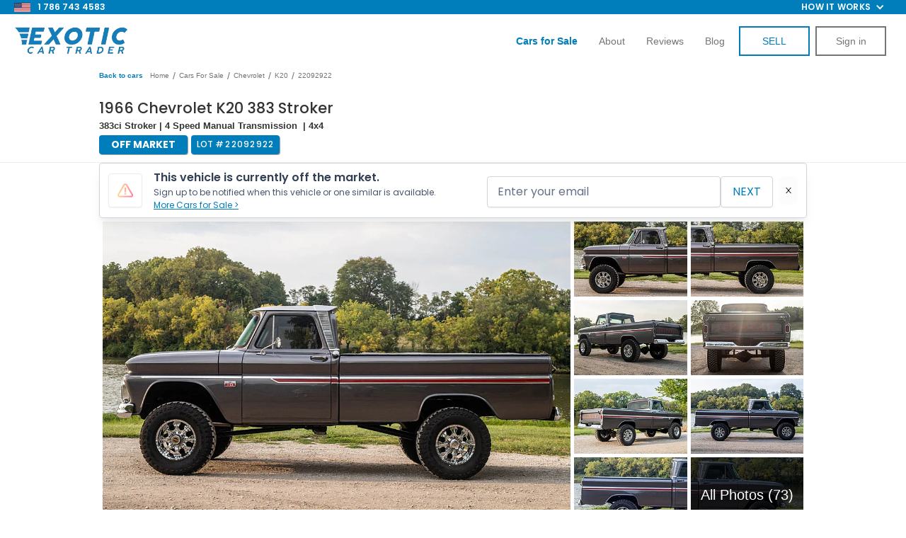

--- FILE ---
content_type: text/html
request_url: https://www.exoticcartrader.com/listing/1966-chevrolet-k20-383-stroker-1
body_size: 60543
content:
<!DOCTYPE html><!-- Last Published: Wed Jan 14 2026 16:32:50 GMT+0000 (Coordinated Universal Time) --><html data-wf-domain="www.exoticcartrader.com" data-wf-page="62631199e548ae053f9e9039" data-wf-site="5b4a3b3971d099f5073624d8" data-wf-collection="62631199e548ae180d9e8e79" data-wf-item-slug="1966-chevrolet-k20-383-stroker-1"><head><meta charset="utf-8"/><title>1966 Chevrolet K20 383 Stroker for Sale | Exotic Car Trader (Lot #22092922)</title><meta content="Make an offer on this 1966 Chevrolet K20 383 Stroker listed with Exotic Car Trader, the best platform to buy, sell, and trade your Exotic, Collector, and Classic Vehicles. VIN K2546Z107745 | Lot #22092922" name="description"/><meta content="1966 Chevrolet K20 383 Stroker for Sale | Exotic Car Trader (Lot #22092922)" property="og:title"/><meta content="Make an offer on this 1966 Chevrolet K20 383 Stroker listed with Exotic Car Trader, the best platform to buy, sell, and trade your Exotic, Collector, and Classic Vehicles. VIN K2546Z107745 | Lot #22092922" property="og:description"/><meta content="https://cdn.prod.website-files.com/5b4a3b3971d099f78f362505/632b3bec14128355c3fc661f_1966-Chevrolet-K20-383-Stroker-Charcoal-Grey-Metallic-K2546Z107745_012.webp" property="og:image"/><meta content="1966 Chevrolet K20 383 Stroker for Sale | Exotic Car Trader (Lot #22092922)" property="twitter:title"/><meta content="Make an offer on this 1966 Chevrolet K20 383 Stroker listed with Exotic Car Trader, the best platform to buy, sell, and trade your Exotic, Collector, and Classic Vehicles. VIN K2546Z107745 | Lot #22092922" property="twitter:description"/><meta content="https://cdn.prod.website-files.com/5b4a3b3971d099f78f362505/632b3bec14128355c3fc661f_1966-Chevrolet-K20-383-Stroker-Charcoal-Grey-Metallic-K2546Z107745_012.webp" property="twitter:image"/><meta property="og:type" content="website"/><meta content="summary_large_image" name="twitter:card"/><meta content="width=device-width, initial-scale=1" name="viewport"/><meta content="google-site-verification=6S0XM2JeC7Y7odqavuk9P3kXIYA-5aetLbCxfIN3RMM" name="google-site-verification"/><link href="https://cdn.prod.website-files.com/5b4a3b3971d099f5073624d8/css/exotic-trader.shared.36a991f78.min.css" rel="stylesheet" type="text/css" integrity="sha384-NqmR94+/gAo4EWojXiARcl5kTvT5iNj9Ag7/JSg8ygUmxzRTOG30HmCkQM7ieObL" crossorigin="anonymous"/><link href="https://fonts.googleapis.com" rel="preconnect"/><link href="https://fonts.gstatic.com" rel="preconnect" crossorigin="anonymous"/><script src="https://ajax.googleapis.com/ajax/libs/webfont/1.6.26/webfont.js" type="text/javascript"></script><script type="text/javascript">WebFont.load({  google: {    families: ["Exo:100,100italic,200,200italic,300,300italic,400,400italic,500,500italic,600,600italic,700,700italic,800,800italic,900,900italic","Montserrat:100,100italic,200,200italic,300,300italic,400,400italic,500,500italic,600,600italic,700,700italic,800,800italic,900,900italic","Open Sans:300,300italic,400,400italic,600,600italic,700,700italic,800,800italic","Changa One:400,400italic","Poppins:100,200,300,regular,500,600,700,800,900"]  }});</script><script type="text/javascript">!function(o,c){var n=c.documentElement,t=" w-mod-";n.className+=t+"js",("ontouchstart"in o||o.DocumentTouch&&c instanceof DocumentTouch)&&(n.className+=t+"touch")}(window,document);</script><link href="https://cdn.prod.website-files.com/5b4a3b3971d099f5073624d8/673e239e1ab8d7d62deb6ee5_favicon.png" rel="shortcut icon" type="image/x-icon"/><link href="https://cdn.prod.website-files.com/5b4a3b3971d099f5073624d8/620e67764458fcaf517c7935_ect-webclip.png" rel="apple-touch-icon"/><link href="https://www.exoticcartrader.com/listing/1966-chevrolet-k20-383-stroker-1" rel="canonical"/><link href="rss.xml" rel="alternate" title="RSS Feed" type="application/rss+xml"/><script async="" src="https://www.googletagmanager.com/gtag/js?id=UA-98429050-1"></script><script type="text/javascript">window.dataLayer = window.dataLayer || [];function gtag(){dataLayer.push(arguments);}gtag('js', new Date());gtag('config', 'UA-98429050-1', {'anonymize_ip': false, 'optimize_id': 'OPT-WTRT649'});</script><meta name="google-site-verification" content="k6zhkLVvgRythjeehHxExNmjDmY933yQ4Rh5J0jR4XA"/>
<meta name="facebook-domain-verification" content="sdk4f0xu5w09elrilyl6ylsvkq2jqb"/>

<style>
    select:invalid, select option[value=""] {
        color: #999999;
    }

    input, textarea, button, select, a {
        -webkit-tap-highlight-color: transparent;
        tap-highlight-color: transparent;
    }

    .listing-heading {
        text-overflow: ellipsis !important;
    }

    .inventory-intro-truncate {
        overflow: hidden;
        text-overflow: ellipsis;
    }

    .inventory-list-item:hover .inventory-intro-truncate {
        opacity: 1;
    }
    [x-cloak] {
        visibility: hidden !important;
    }
</style>
<script defer>
    let referrerUrl = localStorage.getItem("referrerUrl");
    if (referrerUrl == null || referrerUrl === "") {
        localStorage.setItem("referrerUrl", document.referrer);
    }
    var isAdmin = getCookie('account_type') === 'admin';
    if (isAdmin) {
        localStorage.setItem("admin-no-tracking", true);
    }

    function setWithExpiry(key, value, ttl = 604800000) { // default expiry of 1 week
        const now = new Date();
        const item = {
            value: value,
            expiry: now.getTime() + ttl,
        };
        localStorage.setItem(key, JSON.stringify(item));
    }

    function getWithExpiry(key) {
        const itemStr = localStorage.getItem(key);
        if (!itemStr) {
            return null;
        }
        const item = JSON.parse(itemStr);
        const now = new Date();
        if (now.getTime() > item.expiry) {
            localStorage.removeItem(key);
            return null;
        }
        return item.value;
    }

    var referralCode = new URLSearchParams(window.location.search).get('referral');
    if (referralCode) setWithExpiry('referral', referralCode,);

    function validateListing(hasAmount = false) {
        var urlParams = new URLSearchParams(window.location.search);
        var listingId = urlParams.get('id');
        var offerAmount = urlParams.get('amount');
        if (!listingId) location.href = '/offer/missing-vehicle';
        if (hasAmount && !offerAmount) location.href = '/offer/invalid-offer';
        fetch('https://exotic-car-trader.bubbleapps.io/version-test/api/1.1/wf/get-listing-info',
            {
                method: 'POST',
                headers: {
                    'Content-Type': 'application/json',
                },
                body: JSON.stringify({id: listingId})
            })
            .then(function (res) {
                return res.json();
            })
            .then(function (data) {
                var listing = data.response['listing'];
                if (!listing['_id']) location.href = '/offer/missing-vehicle';
                else if (listing['Status'] != 'Live' || listing['Pending Sale'] || listing['Delisted']) {
					logMessage(`${listing.VIN} Unavailable\nStatus: ${listing.Status}\nPending Sale: ${listing["Pending Sale"]}`)
                      .then(function () {
                    	location.href = '/offer/unavailable-vehicle';
                    })
                }

                var listingPrice = parseInt(listing['Price']);
                var minOffer = Math.ceil(listingPrice * 0.5);
                if (hasAmount && (offerAmount < minOffer || offerAmount > listingPrice)) {
                    location.href = '/offer/invalid-offer';
                }

                fetch('https://3vimtbeh2crjhj4jslbvc72kwa0bjrma.lambda-url.us-west-2.on.aws/',
                    {
                        method: 'POST',
                        headers: {
                            'Content-Type': 'application/json',
                        },
                        body: JSON.stringify({id: listing['Webflow CMS ID']})
                    })
                    .then(function (res) {
                        return res.json();
                    })
                    .then(function (res) {
                        listing['side-image'] = res.image
                        window.listingData = listing;
                    })
                    .catch(function (err) {
                        window.listingData = listing;
                    });
            });
    }

    function setCookie(cname, cvalue, exmilli = 31557600000) {
      localStorage.setItem(cname, cvalue);
      var d = new Date();
      d.setTime(d.getTime() + exmilli);
      var expires = 'expires=' + d.toUTCString();
      document.cookie = cname + '=' + cvalue + ';' + expires + ';path=/';
    }

    function getCookie(cname, cookies = document.cookie) {
        return localStorage.getItem(cname);
        /*var name = cname + '=';
        var ca = cookies.split(';');
        for (var i = 0; i < ca.length; i++) {
          var c = ca[i].trim();
          if (c.indexOf(name) === 0) {
            return c.substring(name.length, c.length);
          }
        }*/
    }

    function deleteCookie(cname) {
        localStorage.removeItem(cname);
        document.cookie = `${cname}=; expires=Thu, 01 Jan 1970 00:00:00 UTC; path=/;`;
    }
  
  	async function logMessage(msg) {
      try {
      	await fetch('https://d3tprmr2p7kd28.cloudfront.net/log', { method: 'POST', headers: {'Content-Type': 'application/json'}, body: 							JSON.stringify({msg: msg})})
      } catch(e) {
      	console.log(e);
      }
    }
</script>

<!-- Google Tag Manager -->
<script async>
    var isAdmin = getCookie('account_type') === 'admin';
    var isAdminLoggedOut = localStorage.getItem("admin-no-tracking") === 'true';
    if (!isAdmin && !isAdminLoggedOut) {
        (function (w, d, s, l, i) {
            w[l] = w[l] || [];
            w[l].push({
                'gtm.start':
                    new Date().getTime(), event: 'gtm.js'
            });
            var f = d.getElementsByTagName(s)[0],
                j = d.createElement(s), dl = l != 'dataLayer' ? '&l=' + l : '';
            j.async = true;
            j.src =
                'https://www.googletagmanager.com/gtm.js?id=' + i + dl;
            f.parentNode.insertBefore(j, f);
        })(window, document, 'script', 'dataLayer', 'GTM-TPFMCCV');
    }
</script>

<link
  rel="stylesheet"
  href="https://cdn.jsdelivr.net/npm/swiper@11/swiper-bundle.min.css"
/>

<style>
.video-slider-pagination .swiper-pagination-bullet{
background-color: rgb(170, 177, 199);
width: 4px;
height: 4px;
opacity:1!important;
}

.video-slider-pagination .swiper-pagination-bullet-active{
background-color: rgb(255, 255, 255);
box-shadow: rgb(0, 174, 217) 0px 0px 0px 7px;
opacity:1;
}

</style>

<!-- End Google Tag Manager -->
<meta property="og:url"		   content="https://www.exoticcartrader.com/listing/1966-chevrolet-k20-383-stroker-1" />
<meta property="og:type"		  content="website" />
<meta property="og:title"		 content="Exotic Car Trader" />
<meta property="og:description"   content="1966 Chevrolet K20 383 Stroker" />
<meta property="og:image"		 content="https://cdn.prod.website-files.com/5b4a3b3971d099f78f362505/632b3bec14128355c3fc661f_1966-Chevrolet-K20-383-Stroker-Charcoal-Grey-Metallic-K2546Z107745_012.webp" />
<meta property="fb:app_id" content="2208874356033770" />
<meta name="format-detection" content="telephone=no">

<link rel="preload" href="https://scripts.sirv.com/sirvjs/v3/sirv.js" as="script" crossorigin/>

<style>
@media only screen and (max-width: 478px) {
	div#hubspot-messages-iframe-container {
		/*display: none !important;*/
	}
	.hubspot-messages-iframe-container {
		margin-bottom: 60px !important;
	}
	.admin-panel {
		pointer-events: none;
	}
	.admin-bar_modal-panel-2,
	.collapse-btn {
		pointer-events: auto;
	}
	body {
		height: fit-content;
	}
}
</style>

<script src="https://scripts.sirv.com/sirvjs/v3/sirv.js" crossorigin></script>

<script type="application/ld+json">
    {
        "@context": "https://schema.org/",
        "@type": "BreadcrumbList",
        "itemListElement": [
            {
                "@type": "ListItem",
                "position": 1,
                "name": "Listings",
                "item": "https://www.exoticcartrader.com/cars-for-sale"
            },
            {
                "@type": "ListItem",
                "position": 2,
                "name": "Chevrolets For Sale",
                "item": "https://www.exoticcartrader.com/cars-for-sale/chevrolet"
            },
            {
                "@type": "ListItem",
                "position": 3,
                "name": "Chevrolet K20s For Sale",
                "item": "https://www.exoticcartrader.com/cars-for-sale/chevrolet-k20"
            }
        ]
    }
</script>

<script>
	var jsonldScript = document.createElement('script');
	jsonldScript.setAttribute('type', 'application/ld+json');
  var price = parseInt("$39,999".substring(1).replace(/,/g, ''));
  var structuredData = {
    "@context": "https://schema.org",
    "@type": "Product",
    "name": "1966 Chevrolet K20 383 Stroker",
    "image": "https://cdn.prod.website-files.com/5b4a3b3971d099f78f362505/632b3c2d141283069afc8371_1966-Chevrolet-K20-383-Stroker-Charcoal-Grey-Metallic-K2546Z107745_080.webp",
    "description": "This 1966 Chevrolet K20 383 Stroker is for sale on Exotic Car Trader!",
    "brand": {
        "@type": "Brand",
        "name": "Chevrolet K20 383 Stroker"
    },
    "offers": {
    		"price": price,
        "@type": "Offer",
        "url": "https://www.exoticcartrader.com/listing/1966-chevrolet-k20-383-stroker-1",
        "priceCurrency": "USD"
    }
	}
  
	jsonldScript.textContent = JSON.stringify(structuredData);
	document.head.appendChild(jsonldScript);
</script>
<script src="https://js.stripe.com/v3/" type="text/javascript" data-wf-ecomm-key="pk_live_nyPnaDuxaj8zDxRbuaPHJjip" data-wf-ecomm-acct-id="acct_1FqpN3HLudrqdp5y"></script><script type="text/javascript">window.__WEBFLOW_CURRENCY_SETTINGS = {"currencyCode":"USD","symbol":"$","decimal":".","fractionDigits":2,"group":",","template":"{{wf {&quot;path&quot;:&quot;symbol&quot;,&quot;type&quot;:&quot;PlainText&quot;\\} }} {{wf {&quot;path&quot;:&quot;amount&quot;,&quot;type&quot;:&quot;CommercePrice&quot;\\} }} {{wf {&quot;path&quot;:&quot;currencyCode&quot;,&quot;type&quot;:&quot;PlainText&quot;\\} }}","hideDecimalForWholeNumbers":false};</script></head><body class="body-2"><div class="pre-nav-bar"><div class="div-block-312"><div class="nav-div-left"><img src="https://cdn.prod.website-files.com/5b4a3b3971d099f5073624d8/6698880658b68e0398142936_american-flag-icon.webp" loading="lazy" width="Auto" height="15" alt=""/><a href="tel:7867434583" class="link-block-25 w-inline-block">1 786 743 4583</a></div><div class="div-block-292"><ul role="list" class="nav-menu-two w-list-unstyled"><li><a href="#" class="nav-link-2">Feature</a></li><li><a href="#" class="nav-link-2">Pricing</a></li></ul><div data-hover="false" data-delay="0" class="nav-dropdown w-dropdown"><div class="nav-dropdown-toggle w-dropdown-toggle"><div class="nav-dropdown-icon w-icon-dropdown-toggle"></div><div class="text-block-127">How it works</div></div><nav class="nav-dropdown-list shadow-three mobile-shadow-hide w-dropdown-list"><a href="/buying-a-car-online-how-it-works" id="buying-a-car-nav" class="nav-dropdown-link w-dropdown-link">BUYING A CAR</a><a href="/sell-my-car" id="selling-a-car-nav" class="nav-dropdown-link w-dropdown-link">SELLING A CAR</a></nav></div></div></div></div><div class="section-23"><div data-collapse="tiny" data-animation="default" data-duration="400" data-easing="ease" data-easing2="ease" data-doc-height="1" role="banner" class="white_navbar w-nav"><div class="div-block-92"><a href="/" class="brand-3 w-nav-brand"><img src="https://cdn.prod.website-files.com/5b4a3b3971d099f5073624d8/61d109c984d38b830a94ea3e_e-logo-navbar-mobile.png" width="160" alt="" class="logo_on_navbar"/></a><a href="tel:9542396089" class="link-block-21 w-inline-block"><img src="https://cdn.prod.website-files.com/5b4a3b3971d099f5073624d8/614df6162140591e7096afaf_call-us-icon.png" loading="lazy" alt="" class="image-78"/></a><div class="menu-button-black w-nav-button"><div class="hamburger w-icon-nav-menu"></div><img src="https://cdn.prod.website-files.com/5b4a3b3971d099f5073624d8/5ca92b761283e5e3a006fc6a_close-01.svg" width="24" alt="" class="close-nav"/></div><nav role="navigation" class="nav-menu-2 w-nav-menu"><a href="/cars-for-sale" class="nav_item last w-nav-link"><strong class="bold-text-12">cars for sale</strong></a><a href="/sell-my-car" class="nav_item w-nav-link">How to Sell</a><a href="/buying-a-car-online-how-it-works" class="nav_item w-nav-link">How to Buy</a><a href="/about" class="nav_item w-nav-link">About</a><a href="/reviews" class="nav_item w-nav-link">reviews</a><a href="/blog" class="nav_item w-nav-link">BLOG</a><a href="/new-listing" class="button_on_navbar sell-button w-button">SELL</a><a id="nav-login-button" href="/login" class="button_on_navbar login w-button">Sign in</a><a id="nav-logout-button" href="#" class="button_on_navbar login logout w-button">LOGOUT</a></nav></div></div><div data-collapse="small" data-animation="default" data-duration="400" data-easing="ease" data-easing2="ease" role="banner" class="transparent_navbar w-nav"><div class="div-block-92"><a href="/" class="brand-3 w-nav-brand"><img src="https://cdn.prod.website-files.com/5b4a3b3971d099f5073624d8/633216abfb8b6580b0944065_nav-bar-logo.webp" width="160" alt="" class="logo_on_navbar"/></a><div class="menu-button-3 w-nav-button"><div class="hamburger w-icon-nav-menu"></div><img src="https://cdn.prod.website-files.com/5b4a3b3971d099f5073624d8/5ca92b761283e5e3a006fc6a_close-01.svg" width="24" alt="" class="close-nav"/></div><nav role="navigation" class="nav-menu-2 w-nav-menu"><a href="/cars-for-sale" class="nav_item w-nav-link"><strong class="bold-text-37">Cars for Sale</strong></a><a href="/sell-my-car" class="nav_item hide w-nav-link">How it works</a><a href="/about" id="about-us-nav" class="nav_item w-nav-link">About</a><a href="/reviews" class="nav_item w-nav-link">Reviews</a><a href="/blog" id="blog-nav" class="nav_item w-nav-link">Blog</a><a id="sell-my-car-nav" href="/new-listing-v4" class="button_on_navbar sell-button w-button">SELL</a><a id="nav-login-button" href="/login" class="button_on_navbar login w-button">Sign in</a><a id="nav-logout-button" href="#" class="button_on_navbar login logout w-button">LOGOUT</a></nav></div></div><div class="html-embed-14 w-embed w-script"><script>
	// toggle visibility of login/logout buttons based on cookie
	if(localStorage.getItem('api_token')) {
		var loginButtons = document.querySelectorAll('.login');
		var logoutButtons = document.querySelectorAll('.logout');
		var sellButtons = document.querySelectorAll('.sell-button');
		loginButtons.forEach(function(loginButton) {
			loginButton.style.display = 'none';
		});
		sellButtons.forEach(function(sellButton) {
			sellButton.innerHTML = 'DASHBOARD';
			sellButton.href = '/dashboard';
		});
    let elementById = document.getElementById('sell-my-car-nav');
    let node = elementById.cloneNode(true);
    node.href = '/dashboard?createListing=true';
    node.innerHTML = 'SELL'
    elementById.before(node);
        
		logoutButtons.forEach(function(logoutButton) {
			logoutButton.style.display = 'block';
			logoutButton.addEventListener('click', function() {
				localStorage.removeItem('account_type');
				localStorage.removeItem('username');
				deleteCookie('api_token');
				location.href = '/';
			});
		});
	}
  
	document.addEventListener("DOMContentLoaded", function (event) {
		document.querySelector('#about-us-nav').addEventListener("click", function() {
			Attribution.track("about_us-click-nav_link")
		});

		document.querySelector('#blog-nav').addEventListener("click", function() {
			Attribution.track("blog-nav_link")
		});

		document.querySelector('#nav-login-button').addEventListener("click", function() {
			Attribution.track("sign_in-click-nav_link")
		});

		document.querySelector('#buying-a-car-nav').addEventListener("click", function() {
			Attribution.track("hiw_buying-click-nav_link")
		});


		document.querySelector('#selling-a-car-nav').addEventListener("click", function() {
			Attribution.track("hiw_selling-click-nav_link")
		});
	});
</script></div></div><div id="comment-section" class="admin-panel"><div class="admin-dashboard"><div class="comment-container-2"><div class="comment-section-2"><div data-current="Comments" data-easing="ease" data-duration-in="300" data-duration-out="100" class="tabs w-tabs"><div class="tabs-menu-7 w-tab-menu"><a data-w-tab="Comments" class="tab-link-comments w-inline-block w-tab-link w--current"><div>Comments</div></a><a data-w-tab="Offers" class="tab-link-offers w-inline-block w-tab-link"><div class="text-block-196">Offers</div></a></div><div class="tabs-content-2 w-tab-content"><div data-w-tab="Comments" class="w-tab-pane w--tab-active"><div class="was-container-2"><div id="login-register-comment" class="text-block-188"><a href="#">Login</a> or <a href="#">register</a> to leave a comment.</div><div class="div-block-354"><div id="comment-loader" class="loader"><img width="75" src="https://cdn.prod.website-files.com/64da66320efdf3d8b39ca61e/64da66320efdf3d8b39ca8dd_spinner-solid%20(1).svg" alt="Loading.." class="spinner"/></div><div id="message-wrapper" class="message-wrapper-2"><div id="message-template" class="message"><div class="div-block-356"></div><div class="outer-message"><div class="div-block-99"><h5 class="message-name">Name</h5><a href="#" class="delete-button w-button">X</a><img src="https://cdn.prod.website-files.com/64da66320efdf3d8b39ca61e/64da66320efdf3d8b39ca958_ect-logo-main-132.png" height="20" alt="Exotic Car Trader logo" class="ect-badge"/></div><div class="message-date">2012-12-12</div><div class="message-body">Lorem ipsum dolor sit amet, consectetur adipiscing elit. Mauris rutrum neque efficitur vehicula blandit. Suspendisse pharetra mollis auctor. Maecenas suscipit blandit leo. Suspendisse porta metus nec neque efficitur accumsan. Ut mattis elementum neque ornare pharetra. Praesent efficitur gravida neque. Donec sapien nisl, vulputate vitae rhoncus nec, imperdiet sit amet magna. Maecenas tristique ex at sodales bibendum.</div></div></div></div><div id="empty-comments-message" class="div-block-351"><div class="div-block-353"><div class="text-block-191">Be the first to comment!</div></div></div></div></div></div><div data-w-tab="Offers" class="w-tab-pane"><div class="was-container-2"><div id="login-register-comment" class="text-block-188"><a href="#">Login</a> or <a href="#">register</a> to leave a comment.</div><div class="div-block-354"><div id="comment-loader" class="loader"><img width="75" src="https://cdn.prod.website-files.com/64da66320efdf3d8b39ca61e/64da66320efdf3d8b39ca8dd_spinner-solid%20(1).svg" alt="Loading.." class="spinner"/></div><div id="message-wrapper-offer" class="message-wrapper-2"><div id="message-template-offer" class="message"><div class="div-block-356"></div><div class="outer-message"><div class="div-block-99"><h5 class="message-name">Name</h5><a href="#" class="delete-button w-button">X</a><img src="https://cdn.prod.website-files.com/64da66320efdf3d8b39ca61e/64da66320efdf3d8b39ca958_ect-logo-main-132.png" height="20" alt="Exotic Car Trader logo" class="ect-badge"/></div><div class="message-date">2012-12-12</div><div class="message-body">Lorem ipsum dolor sit amet, consectetur adipiscing elit. Mauris rutrum neque efficitur vehicula blandit. Suspendisse pharetra mollis auctor. Maecenas suscipit blandit leo. Suspendisse porta metus nec neque efficitur accumsan. Ut mattis elementum neque ornare pharetra. Praesent efficitur gravida neque. Donec sapien nisl, vulputate vitae rhoncus nec, imperdiet sit amet magna. Maecenas tristique ex at sodales bibendum.</div></div></div></div><div id="empty-comments-message" class="div-block-351"><div class="div-block-353"><div class="text-block-191">Be the first to comment!</div></div></div></div></div></div></div></div></div></div><div class="sidebar-navbar-body-3"><div id="comment-form-wrapper" class="form-block-25 w-form"><form id="comment-form" name="wf-form-Comment-Form" data-name="Comment Form" method="get" class="comment-form" data-wf-page-id="62631199e548ae053f9e9039" data-wf-element-id="cca7ab81-70d0-3b20-64fa-7287a362b0d4"><input class="hidden-input w-input" maxlength="256" name="VIN" data-name="VIN" placeholder="Example Text" type="text" id="comment-VIN" required=""/><input class="hidden-input w-input" maxlength="256" name="url" data-name="url" placeholder="Example Text" type="text" id="comment-url" required=""/><textarea placeholder="Comment..." maxlength="5000" id="comment-textarea" name="Body" required="" data-name="Body" class="textarea-6 w-input"></textarea><div class="div-block-355"><input type="submit" data-wait="Please wait..." class="button-52 centered w-button" value="Post"/></div></form><div class="w-form-done"><div>Thank you! Your submission has been received!</div></div><div class="w-form-fail"><div>Oops! Something went wrong while submitting the form.</div></div></div></div><div class="sidebar-navbar-footer"><div data-delay="0" data-hover="false" class="sidebar-navbar-dropdown-2 w-dropdown"><div class="sidebar-navbar-link-2 link-utils customer-tools w-dropdown-toggle"><div class="sidebar-navbar-dropdown-content"><div class="text-block-189">Customer Tools</div><div class="w-icon-dropdown-toggle"></div></div></div><nav class="sidebar-navbar-dropdown-list w-dropdown-list"><a href="#" id="direct-deal-btn" class="sidebar-navbar-link-2 direct-deal w-dropdown-link">direct deal</a></nav></div><div data-delay="0" data-hover="false" class="sidebar-navbar-dropdown-2 sales-tools w-dropdown"><div class="sidebar-navbar-link-2 link-utils sales-tools w-dropdown-toggle"><div class="sidebar-navbar-dropdown-content"><div class="text-block-189">sales team Tools</div><div class="w-icon-dropdown-toggle"></div></div></div><nav class="sidebar-navbar-dropdown-list w-dropdown-list"><a href="#" id="admin-buyers-order" class="sidebar-navbar-link-2 w-dropdown-link">Buyers Order</a><a href="#" id="wholesale-order-btn" class="sidebar-navbar-link-2 w-dropdown-link">wholesale order</a><a href="#" id="referral-link-btn" class="sidebar-navbar-link-2 w-dropdown-link">referral link</a><a href="#" id="cfs-referral-link-btn" class="sidebar-navbar-link-2 w-dropdown-link">CFS link</a><a href="#" id="deal-link" class="sidebar-navbar-link-2 w-dropdown-link">HUBSPOT Deal link</a><a href="#" id="upload-inspection-btn" class="sidebar-navbar-link-2 w-dropdown-link">Upload Inspection</a><a href="#" id="admin-order-inspection-btn" class="sidebar-navbar-link-2 w-dropdown-link">ORDER Inspection</a><a href="#" id="admin-view-inspection" class="sidebar-navbar-link-2 w-dropdown-link">View Inspection</a><a href="#" id="admin-copy-inspection" class="sidebar-navbar-link-2 w-dropdown-link">Inspection Link</a><a href="#" id="admin-finance-options" class="sidebar-navbar-link-2 w-dropdown-link">Finance OPTIONS</a><a href="#" id="admin-doc-req" class="sidebar-navbar-link-2 w-dropdown-link">Document Request</a><a href="#" id="admin-rates" class="sidebar-navbar-link-2 w-dropdown-link">Autrella Rates</a><a href="#" id="admin-updates" class="sidebar-navbar-link-2 w-dropdown-link">Car Updates</a><a href="#" id="admin-trans-quote" class="sidebar-navbar-link-2 w-dropdown-link">Transport Quote</a><a href="#" id="admin-get-financed" class="sidebar-navbar-link-2 w-dropdown-link">Get Financed</a></nav></div></div></div><a id="collapseBtn" data-w-id="cca7ab81-70d0-3b20-64fa-7287a362b206" href="#" class="sidebar-navbar-toggle-button collapse-btn w-button"></a><div class="admin-bar_modal-panel-2 wholesale-modal"><div class="admin-bar_modal-panel-content-2"><div class="admin-bar_modal-heading-wrapper"><h2 class="heading-medium">Wholesale</h2></div><div class="form-wrapper w-form"><form id="wf-form-Wholesale-Form" name="wf-form-Wholesale-Form-2" data-name="Wholesale Form" method="get" class="form-14" data-wf-page-id="62631199e548ae053f9e9039" data-wf-element-id="cca7ab81-70d0-3b20-64fa-7287a362b105"><div class="admin-bar_form-message"><div class="alert_component is-danger"><h2 class="alert_heading">Danger</h2><p class="alert_content">Lorem ipsum dolor sit amet, consectetur adipiscing elit. Suspendisse varius enim in eros elementum tristique. Duis cursus, mi quis viverra ornare.</p></div></div><div class="form-field-wrapper"><label for="Price" class="form-label">Purchase Price ($)</label><input class="form-input w-input" maxlength="256" name="Price" step="1" data-name="Price" min="0" placeholder="" type="number" id="Price" required=""/></div><div class="form-field-wrapper"><label for="Success-Fee" class="form-label">Success Fee ($)</label><input class="form-input w-input" maxlength="256" name="success-fee" step="1" data-name="Success Fee" min="0" placeholder="" type="number" id="Success-Fee" required=""/></div><div class="form-field-wrapper"><label for="Body-Type" class="form-label">Body Type</label><input class="form-input w-input" maxlength="256" name="Body-Type" data-name="Body Type" placeholder="" type="text" id="Body-Type" required=""/></div><h3 class="heading-xsmall margin-bottom margin-xsmall">Buyer Info</h3><div class="form-field-wrapper"><label for="Hubspot-Deal-ID" class="form-label">Hubspot Deal ID</label><input class="form-input w-input" maxlength="256" name="Hubspot-Deal-ID" data-name="Hubspot Deal ID" placeholder="" type="text" id="Hubspot-Deal-ID" required=""/></div><div class="form-field-wrapper"><label for="Email-6" class="form-label">Email</label><input class="form-input w-input" maxlength="256" name="Email" data-name="Email" placeholder="" type="email" id="Email-6" required=""/></div><div class="form-field-wrapper"><label for="Dealership-Name" class="form-label">Dealership Name</label><input class="form-input w-input" maxlength="256" name="Dealership-Name" data-name="Dealership Name" placeholder="" type="text" id="Dealership-Name" required=""/></div><div class="form-field-wrapper"><label for="First-Name-4" class="form-label">First Name</label><input class="form-input w-input" maxlength="256" name="First-Name" data-name="First Name" placeholder="" type="text" id="First-Name-4" required=""/></div><div class="form-field-wrapper"><label for="Last-Name-5" class="form-label">Last Name</label><input class="form-input w-input" maxlength="256" name="Last-Name" data-name="Last Name" placeholder="" type="text" id="Last-Name-5" required=""/></div><div class="form-field-wrapper"><label for="Phone" class="form-label">Phone</label><input class="form-input w-input" maxlength="256" name="Phone" data-name="Phone" pattern="\d{10}" placeholder="" title="Please enter a 10 digit number." type="tel" id="Phone" required=""/></div><div class="form-field-wrapper"><label for="Address" class="form-label">Street Address</label><input class="form-input w-input" maxlength="256" name="Address" data-name="Address" placeholder="" type="text" id="Address" required=""/></div><div class="form-field-wrapper"><label for="City" class="form-label">City</label><input class="form-input w-input" maxlength="256" name="City" data-name="City" placeholder="" type="text" id="City" required=""/></div><div class="form-field-wrapper"><label for="State" class="form-label">State</label><input class="form-input w-input" maxlength="256" name="State" data-name="State" placeholder="" type="text" id="State" required=""/></div><div class="form-field-wrapper"><label for="ZIP" class="form-label">ZIP</label><input class="form-input w-input" maxlength="256" name="ZIP" data-name="ZIP" placeholder="" type="text" id="ZIP" required=""/></div><div class="form-field-wrapper"><label for="disclaimer" class="form-label">Disclaimer</label><label for="disclaimer" class="form-label">(This is a disclaimer that is added to the Wholesale Order that the buying dealer will see.  These are additional terms you would like to add to the Wholesale Order)</label><input class="form-input w-input" maxlength="256" name="disclaimer" data-name="Disclaimer" placeholder="" type="text" id="disclaimer"/></div><div class="form-field-wrapper"><label for="note" class="form-label">Note</label><label for="note" class="form-label">(These are internal notes that will be passed to the Transaction Team.  Input things like “car not ready until…” , “Dealer’s License Expired and we need to get updated one”, etc.)</label><input class="form-input w-input" maxlength="256" name="note" data-name="Note" placeholder="" type="text" id="note"/></div><div class="form-field-wrapper"><label for="note" class="form-label">Extras / Additional Parts</label><label for="extras-parts" class="form-label">(These are any extras that come with the vehicle. Input things like &quot;roof rack&quot;, &quot;spare wheel&quot;, &quot;extra key fob&quot;, etc.)</label><input class="form-input w-input" maxlength="256" name="extras-parts" data-name="Extras Parts" placeholder="" type="text" id="extras-parts"/></div><div class="form-field-wrapper"><label for="extras-parts" class="form-label">Order Lemonsquad Inspection</label><label class="w-checkbox"><input type="checkbox" name="orderInspection" id="orderInspection" data-name="orderInspection" class="w-checkbox-input"/><span class="w-form-label" for="orderInspection">Yes, Order Inspection</span></label></div><div class="admin-bar_hidden-inputs w-embed"><input type="hidden" name="VIN" class="hiddenVin"></div><div class="admin-bar_modal-button-wrapper"><input type="submit" data-wait="Please wait..." class="button-25 w-button" value="Submit"/><a x-on:click="wholesaleModalOpen = false" href="#" class="button-25 is-secondary close-modal-btn w-button">Cancel</a></div></form><div class="form-message-success w-form-done"><div>Thank you! Your submission has been received!</div></div><div class="form-message-error w-form-fail"><div>Oops! Something went wrong while submitting the form.</div></div></div></div></div><div class="admin-bar_modal-panel-2 direct-deal-modal"><div class="admin-bar_modal-panel-content-2"><h2 class="heading-medium margin-bottom margin-small">Direct Deal</h2><div class="form-wrapper w-form"><form id="wf-form-Direct-Deal-Form" name="wf-form-Direct-Deal-Form" data-name="Direct Deal Form" method="get" class="form-14" data-wf-page-id="62631199e548ae053f9e9039" data-wf-element-id="cca7ab81-70d0-3b20-64fa-7287a362b160"><div class="admin-bar_form-message"><div class="alert_component is-danger"><h2 class="alert_heading">Danger</h2><p class="alert_content">Lorem ipsum dolor sit amet, consectetur adipiscing elit. Suspendisse varius enim in eros elementum tristique. Duis cursus, mi quis viverra ornare.</p></div></div><div class="form-field-wrapper"><label class="w-radio"><input id="Direct-Deal" type="radio" name="Type" data-name="Type" class="w-form-formradioinput w-radio-input" checked="" value="Direct Deal"/><span class="radio-button-label-4 w-form-label" for="Direct-Deal">Direct Deal</span></label><label class="w-radio"><input id="ECT-Escrow" type="radio" name="Type" data-name="Type" class="w-form-formradioinput w-radio-input" value="ECT Escrow"/><span class="radio-button-label-4 w-form-label" for="ECT-Escrow">ECT Escrow</span></label></div><div class="form-field-wrapper"><label for="Hubspot-Deal-ID" class="form-label">Hubspot Deal ID</label><input class="form-input w-input" maxlength="256" name="Hubspot-Deal-ID" data-name="Hubspot Deal ID" placeholder="" type="text" id="Hubspot-Deal-ID" required=""/></div><div class="form-field-wrapper"><label for="Email-5" class="form-label">Email</label><input class="form-input w-input" maxlength="256" name="Email" data-name="Email" placeholder="" type="email" id="Email-5" required=""/></div><div class="form-field-wrapper"><label for="First-Name-6" class="form-label">First Name</label><input class="form-input w-input" maxlength="256" name="First-Name" data-name="First Name" placeholder="" type="text" id="First-Name-6" required=""/></div><div class="form-field-wrapper"><label for="Last-Name-3" class="form-label">Last Name</label><input class="form-input w-input" maxlength="256" name="Last-Name" data-name="Last Name" placeholder="" type="text" id="Last-Name-3" required=""/></div><div class="form-field-wrapper"><label for="Phone" class="form-label">Phone</label><input class="form-input w-input" maxlength="256" name="Phone" data-name="Phone" pattern="\d{10}" placeholder="" title="Please enter a 10 digit number." type="tel" id="Phone" required=""/></div><div class="form-field-wrapper"><label for="Broker-Fee" class="form-label">Broker Fee ($)</label><input class="form-input w-input" maxlength="256" name="Broker-Fee" step="1" data-name="Broker Fee" min="0" placeholder="" type="number" id="Broker-Fee" required=""/></div><div class="form-field-wrapper"><label for="Price" class="form-label">Agreed Price ($)</label><input class="form-input w-input" maxlength="256" name="Price" step="1" data-name="Price" min="0" placeholder="" type="number" id="Price" required=""/></div><div class="admin-bar_hidden-inputs w-embed"><input type="hidden" name="VIN" class="hiddenVin"></div><div class="admin-bar_modal-button-wrapper"><input type="submit" data-wait="Please wait..." class="button-25 w-button" value="Submit"/><a x-on:click="directDealModalOpen = false" href="#" class="button-25 is-secondary close-modal-btn w-button">Cancel</a></div></form><div class="form-message-success w-form-done"><div>Thank you! Your submission has been received!</div></div><div class="form-message-error w-form-fail"><div>Oops! Something went wrong while submitting the form.</div></div></div></div></div><div class="admin-bar_modal-panel-2 upload-inspection-modal"><div class="admin-bar_modal-panel-content-2 w-clearfix"><h2 class="heading-medium margin-bottom margin-small">Upload Inspection</h2><div id="inspectionMsg" class="text-block-190">This takes some time, please remain on the page while uploading!</div><div class="w-embed"><div>
	<input style="padding-bottom: 10px;" type="file" id="inspectionFile" />
 </div>
<button id="handleInspection">Upload</button></div><a id="inspectionClose" href="#" class="button-51 close-modal-btn w-button">Close</a></div></div><div class="admin-bar_modal-panel-2 order-inspection-modal"><div class="admin-bar_modal-panel-content-2 w-clearfix"><a id="fill-inspection" href="#" class="button-50 w-button">Fill</a><h2 class="heading-medium margin-bottom margin-small">Order Inspection</h2><div id="inspectionMsg" class="text-block-190">Confirm Details with Seller</div><div class="form-wrapper w-form"><form id="wf-form-Order-Inspection-Form-2" name="wf-form-Order-Inspection-Form-2" data-name="Order Inspection Form" method="get" class="form-14" data-wf-page-id="62631199e548ae053f9e9039" data-wf-element-id="cca7ab81-70d0-3b20-64fa-7287a362b1a4"><div class="admin-bar_form-message"><div class="alert_component is-danger"><h2 class="alert_heading">Danger</h2><p class="alert_content">Lorem ipsum dolor sit amet, consectetur adipiscing elit. Suspendisse varius enim in eros elementum tristique. Duis cursus, mi quis viverra ornare.</p></div></div><div class="form-field-wrapper"><label for="inspection-name" class="form-label">Contact Name</label><input class="form-input w-input" maxlength="256" name="name" data-name="name" placeholder="" type="text" id="inspection-name" required=""/></div><div class="form-field-wrapper"><label for="inspection-phone" class="form-label">Phone</label><input class="form-input w-input" maxlength="256" name="phone" data-name="phone" placeholder="" type="text" id="inspection-phone" required=""/></div><div class="form-field-wrapper"><label for="inspection-street" class="form-label">Vehicle Street</label><input class="form-input w-input" maxlength="256" name="street" data-name="street" placeholder="" type="text" id="inspection-street" required=""/></div><div class="form-field-wrapper"><label for="inspection-city" class="form-label">Vehicle City</label><input class="form-input w-input" maxlength="256" name="city" data-name="city" placeholder="" type="text" id="inspection-city" required=""/></div><div class="form-field-wrapper"><label for="inspection-state" class="form-label">Vehicle State</label><input class="form-input w-input" maxlength="256" name="state" data-name="state" placeholder="" type="text" id="inspection-state" required=""/></div><div class="form-field-wrapper"><label for="inspection-zip" class="form-label">Vehicle Zip</label><input class="form-input w-input" maxlength="256" name="zip" data-name="zip" placeholder="" type="text" id="inspection-zip" required=""/></div><div class="form-field-wrapper"><label for="buyer-phone" class="form-label">Buyer’s Phone Number (ONLY input if you are ordering this for a Potential Buyer)<br/></label><input class="form-input w-input" maxlength="256" name="buyer-phone" data-name="Buyer Phone" placeholder="" type="text" id="buyer-phone"/></div><div class="form-field-wrapper"><label for="notes" class="form-label">Notes<br/></label><textarea placeholder="Notes" maxlength="5000" id="notes" name="notes" data-name="notes" class="w-input"></textarea></div><div class="admin-bar_hidden-inputs w-embed"><input type="hidden" name="listing" class="hiddenListingId"></div><div class="admin-bar_modal-button-wrapper"><input type="submit" data-wait="Please wait..." class="button-25 w-button" value="Submit"/><a x-on:click="inspectionOrderModalOpen = false" href="#" class="button-25 is-secondary close-modal-btn w-button">Cancel</a></div></form><div class="form-message-success w-form-done"><div>Thank you! Your submission has been received!</div></div><div class="form-message-error w-form-fail"><div>Oops! Something went wrong while submitting the form.</div></div></div></div></div><div class="admin-bar_modal-panel-2 finance-options-modal"><div class="admin-bar_modal-panel-content-2"><h2 class="heading-medium margin-bottom margin-small">Modern Vehicle Finance</h2></div></div><div class="admin-bar_modal-panel-2 finance-options-modal-classic"><div class="admin-bar_modal-panel-content-2"><h2 class="heading-medium margin-bottom margin-small">Classic Vehicle Finance</h2></div></div><div class="admin-bar_modal-panel-2 doc-req"><div class="admin-bar_modal-panel-content-2"><h2 class="heading-medium margin-bottom margin-small">Document Request</h2><div class="form-wrapper w-form"><form id="wf-form-Doc-Request-Form" name="wf-form-Doc-Request-Form" data-name="Doc Request Form" method="get" class="form-14" data-wf-page-id="62631199e548ae053f9e9039" data-wf-element-id="c634d518-8966-5dcc-8341-a464cc09fc13"><div class="admin-bar_form-message"><div class="alert_component is-danger"><h2 class="alert_heading">Danger</h2><p class="alert_content">Lorem ipsum dolor sit amet, consectetur adipiscing elit. Suspendisse varius enim in eros elementum tristique. Duis cursus, mi quis viverra ornare.</p></div></div><div class="form-field-wrapper-copy"><label for="Buyer-Hubspot-ID" class="form-label">Buyer Hubspot ID</label><input class="form-input w-input" maxlength="256" name="Buyer-Hubspot-ID" data-name="Buyer Hubspot ID" placeholder="" type="text" id="Buyer-Hubspot-ID" required=""/></div><label class="w-checkbox"><input id="Window-Sticker" type="checkbox" name="Window-Sticker" data-name="Window Sticker" class="w-checkbox-input"/><span class="w-form-label" for="Window-Sticker">Window Sticker</span></label><label class="w-checkbox"><input id="Service-Records" type="checkbox" name="Service-Records" data-name="Service Records" class="w-checkbox-input"/><span class="w-form-label" for="Service-Records">Service Records</span></label><label class="w-checkbox"><input id="Custom-Build-Sheet" type="checkbox" name="Custom-Build-Sheet" data-name="Custom Build Sheet" class="w-checkbox-input"/><span class="w-form-label" for="Custom-Build-Sheet">Custom Build Sheet</span></label><div class="admin-bar_hidden-inputs w-embed"><input type="hidden" name="Listing" class="hiddenListingId"></div><div class="admin-bar_modal-button-wrapper"><input id="admin-doc-req-submit" type="submit" data-wait="Please wait..." class="button-25 w-button" value="Submit"/><a id="doc-req-cancel" href="#" class="button-25 is-secondary close-modal-btn w-button">Cancel</a></div></form><div class="form-message-success w-form-done"><div>Thank you! Your submission has been received!</div></div><div class="form-message-error w-form-fail"><div>Oops! Something went wrong while submitting the form.</div></div></div></div></div><div class="admin-bar_modal-panel-2 admin-rates"><div class="admin-bar_modal-panel-content-2 w-clearfix"><h2 class="heading-medium margin-bottom margin-small">Autrella Rates</h2><div class="modal-text-block"><strong>Limited Service Contract Options</strong></div><div class="text-block-205"><strong>30 Days</strong> - $499<strong><br/>60 Days</strong> - $999<br/><strong>90 Days</strong> - $1499</div><div class="modal-text-block grey"><strong>Extended Service Contract Options</strong></div><div class="w-layout-grid grid-18"><div id="dHigh" class="text-block-199 w-node-fc24a1a2-ba44-6c72-f9cc-be373fdacc48-3f9e9039">$1000 Deductible</div><div id="dLow" class="text-block-200 w-node-_04a3846f-06d8-d2e3-53c9-5d3a24c74ee1-3f9e9039">Deductible</div><div id="m12d1000" class="w-node-beb24904-c429-9c6a-a46e-f66703d1479a-3f9e9039">$</div><div id="w-node-_3b3ca04d-527d-4d5a-8f47-6519efa4fa67-3f9e9039" class="text-block-201">12 Months</div><div id="m12d500" class="w-node-_46b4b835-3147-8f8d-fb25-e2f07a452791-3f9e9039">$</div><div id="w-node-_8dd6d1fe-d314-1a83-7f7f-62c4161f4e03-3f9e9039" class="text-block-202">24 Months</div><div id="w-node-_0ad8c1f1-6f42-e6dc-4c51-555443161e50-3f9e9039" class="text-block-203">36 Months</div><div id="m36d500" class="w-node-_6bdc4d6e-f60e-7b12-c430-f4630781cf57-3f9e9039">$</div><div id="m48d500" class="w-node-_1ef9ccf1-1c54-79ef-f399-703f40178c6e-3f9e9039">$</div><div id="m24d500" class="w-node-_033eae24-d51d-4b6a-5085-b84e1b7a448f-3f9e9039">$</div><div id="m24d1000" class="w-node-_9dec6431-4826-faf5-18a2-86fb105cefed-3f9e9039">$</div><div id="m36d1000" class="w-node-_9dbd0ca1-294f-d11f-8495-03baaa35b499-3f9e9039">$</div><div id="m48d1000" class="w-node-d0ca1f9a-b407-49c6-c8d9-87b2b7759d22-3f9e9039">$</div><div id="w-node-e97bba55-fa32-86f9-111d-6193518b1903-3f9e9039" class="text-block-204">48 Months</div></div><a href="#" class="close-modal-btn w-button">Close</a></div></div></div><div class="breadcrumbs-section for-sale w-condition-invisible"><div class="page-tabs-menu"><a href="/cars-for-sale" class="page-tab-link back-to-results">Back to cars</a><a href="/" class="page-tab-link home">Home</a><div class="forward-slash">/</div><a href="/cars-for-sale" class="page-tab-link cars-for-sale">Cars For Sale</a><div class="text-block-111">/</div><a href="#" class="page-tab-link make">Chevrolet</a><div class="text-block-112">/</div><a href="#" class="page-tab-link model">K20</a><div class="text-block-113">/</div><a href="/listing/1966-chevrolet-k20-383-stroker-1" aria-current="page" class="page-tab-link lot-number w--current">22092922</a></div></div><div class="breadcrumbs-section previous-listing"><div class="page-tabs-menu"><a href="/past-listings" class="page-tab-link back-to-results">Back to cars</a><a href="/" class="page-tab-link home">Home</a><div class="forward-slash">/</div><a href="/cars-for-sale" class="page-tab-link cars-for-sale">Cars For Sale</a><div class="text-block-111">/</div><a href="#" id="make-crumb" class="page-tab-link make">Chevrolet</a><div class="text-block-112">/</div><a href="#" id="model-crumb" class="page-tab-link model">K20</a><div class="text-block-113">/</div><a href="/listing/1966-chevrolet-k20-383-stroker-1" aria-current="page" class="page-tab-link lot-number w--current">22092922</a></div></div><div class="inventory-top-section test"><div class="inventory-top-section"><div class="div-block-149"><div class="div-block-53"><div class="html-embed-25 w-embed"><h1 style="font-size:1.5em;line-height:normal;margin-top:0px;margin-bottom:0px">1966 Chevrolet K20 383 Stroker</h1></div></div><div class="vehicle-highlight-data"><div class="vehicle-highlights w-embed"><h2 style="font-size:1.2em;margin-top:0;margin-bottom:0;line-height:normal;padding-top:.25em;padding-bottom:.25em">383ci Stroker&nbsp;|&nbsp;4 Speed Manual Transmission &nbsp;|&nbsp;4x4</h2></div><div class="app-main-layout-2"><div class="app-main-layout-header"><div class="main-layout-wrapper header"><div class="page-tabs-menu listing-chips"><div class="div-tag-seller-inspection vdp w-condition-invisible"><img src="https://cdn.prod.website-files.com/5b4a3b3971d099f5073624d8/64beda34158b8079da5864bd_checked-green.png" loading="lazy" alt="" class="inspection-done-badge w-condition-invisible"/><a href="#buyer-resources" class="inspection-text-white">Inspection</a></div><div class="div-tag-cat listing-page mobile"><a href="#" class="sold-badge w-button"><strong class="bold-text-21">OFF MARKET</strong></a><img src="https://cdn.prod.website-files.com/5b4a3b3971d099f5073624d8/62f30283523cfa70ec7d77f9_verified-seller-e-white.png" loading="lazy" alt="" class="verified-e-badge w-condition-invisible"/><div class="text-tag verified-seller w-condition-invisible">VERIFIED SELLER</div></div><div class="div-tag-cat listing-page mobile"><div class="text-block-97">LOT #</div><div class="text-tag-lot w-embed"><p style="font-family: poppins,sans-serif;color: #fff;font-size: 12px;margin-top: 0px;margin-bottom: 0px;line-height: 0;font-weight: 500;">22092922 </p></div></div><div class="div-tag-cat listing-page mobile category w-condition-invisible"><div class="text-tag-lot w-embed"><p style="font-family: poppins,sans-serif;color: #fff;font-size: 12px;margin-top: 0px;margin-bottom: 0px;line-height: 20px;font-weight: 500;"></p></div></div><div class="div-tag-cat listing-page mobile pending-sale w-clearfix w-condition-invisible"><div class="text-tag pending-sale">Pending Sale</div><a id="cancel-pending-btn" href="#" class="button-49 w-button">X</a></div></div></div></div></div></div></div><div class="div-block-642"><a id="Request-Info-Sticky-Click" href="#" class="sticky-button w-condition-invisible w-button">Request Info</a></div></div></div><section id="main-cta" class="section-110 w-condition-invisible"><div class="uui-page-padding-2"><div class="uui-container-large-2"><div class="uui-banner02_wrapper-copy"><div class="uui-banner02_content-copy"><div class="asking-price"><div class="text-block-151">$39,999</div><div class="text-block-152">ASKING PRICE</div></div><div class="seller-counter"><div class="seller-counter-amount">&lt;Amount&gt;</div><div class="div-block-323"><div class="div-block-324"></div><div class="seller-counter-text">SELLER&#x27;S COUNTER</div><div class="div-block-324"></div></div><div class="div-block-322"><div class="seller-counter-expires">EXPIRES:</div><div class="seller-counter-expires-timer">0:00</div></div></div><div class="highest-offer w-clearfix"><a id="delete-offer-ticket" href="#" class="button-49 w-button">X</a><div class="highest-offer-amount">&lt;Amount&gt;</div><div class="highest-offer-text">HIGHEST OFFER</div></div><div class="price-and-360-div"><div class="car-price inventory-template"><div id="inventory-price" class="individual-listing-price desktop">$39,999</div><div class="div-block-228 w-condition-invisible"><div class="div-block-209"><div class="offer-buy-wrapper"><a id="offer-step1-btn" href="#" class="button offer w-button">Make Offer</a><div class="offer-drawer"><div id="submit-offer-form-wrapper" class="form-block-15 w-form"><form data-name="" id="submit-offer-form" name="email-form" method="get" class="form-8" data-wf-page-id="62631199e548ae053f9e9039" data-wf-element-id="aac5170b-d487-1633-6dc0-2ac43261f663"><div class="text-block-87">$</div><input class="form-field make-offer w-input" maxlength="256" name="amount" step="1" data-name="amount" placeholder="Amount" type="number" id="field" required=""/><input type="submit" data-wait="Please wait..." class="submit-button-3 w-button" value="Submit"/></form><div class="w-form-done"><div>Thank you! Your submission has been received!</div></div><div class="w-form-fail"><div>Oops! Something went wrong while submitting the form.</div></div></div></div><a id="buy-now-step1-btn" href="#" class="button buy w-button">Buy Now</a><a id="call-us" href="tel:9542396089" class="button call-us w-button">Call</a><div class="html-embed-35 w-embed"><style>
  @media only screen and (min-width: 479px) {
    .drawer-open {
      top: 68px !important;
    }
  }
  @media only screen and (max-width: 478px) {
    .drawer-open {
      top: -64px !important;
    }
  }

  .offer-buy-wrapper {
    display: inline-flex;
    box-shadow: 0 0 0 0 rgba(0, 0, 0, 0.5);
    animation: pulse 1.5s infinite;
    -webkit-animation: pulse 1.5s infinite;
    -moz-animation: pulse 1.5s infinite;
    -o-animation: pulse 1.5s infinite;
  }

  @keyframes pulse {
    70% {
      box-shadow: 0 0 0 10px rgba(0, 0, 0, 0);
    }
    100% {
      box-shadow: 0 0 0 0 rgba(0, 0, 0, 0);
    }
  }

  @-webkit-keyframes pulse {
    70% {
      box-shadow: 0 0 0 10px rgba(0, 0, 0, 0);
    }
    100% {
      box-shadow: 0 0 0 0 rgba(0, 0, 0, 0);
    }
  }

  @-moz-keyframes pulse {
    70% {
      box-shadow: 0 0 0 10px rgba(0, 0, 0, 0);
    }
    100% {
      box-shadow: 0 0 0 0 rgba(0, 0, 0, 0);
    }
  }

  @-o-keyframes pulse {
    70% {
      box-shadow: 0 0 0 10px rgba(0, 0, 0, 0);
    }
    100% {
      box-shadow: 0 0 0 0 rgba(0, 0, 0, 0);
    }
  }
</style></div></div></div></div><div class="pending-sale-label w-condition-invisible">Pending Sale</div><div class="text-block-101">Sold</div></div></div></div></div><div class="est-monthly"><div class="div-block-667"><div id="monthly-payment" class="vehicle-mileage-thumb blue-text monthly-payment w-embed w-script"><div class="monthly-payment"></div>

<script>
(function(){
    const embedElement = document.currentScript.parentElement;
    const priceText = "$39,999";
    const price = parseFloat(priceText.replace(/[^0-9.]/g,''));

    const downPaymentPercent = 0.20; // 20% down payment
    const loanAmount = price * (1 - downPaymentPercent); // Only finance 80% of the price

    const annualInterestRate = 9.5; // Annual interest rate (%)
    const loanTermMonths = 120;    // Loan term (months)

    function calculateMonthlyPayment(principal, annualRate, months) {
        const monthlyInterest = annualRate / 12 / 100;
        const monthlyPayment = (monthlyInterest * principal) / (1 - Math.pow(1 + monthlyInterest, -months));
        return monthlyPayment.toFixed(2);
    }

    const payment = calculateMonthlyPayment(loanAmount, annualInterestRate, loanTermMonths);

    embedElement.querySelector('.monthly-payment').textContent = `Estimated: $${payment}/mo`;
})();
</script></div><div class="mini-icon-wrapper"><img src="https://cdn.prod.website-files.com/5b4a3b3971d099f5073624d8/67ea9175175f8b4ab64cf705_info-icon.png" loading="lazy" width="14" height="14" alt="" id="mini-icon" class="mini-icon"/><div id="tooltip-text" class="tooltip-text"><div>Estimated payment assumes 20% down, 9.5% APR, and 120-month term. Actual rates may vary.</div></div></div></div><a id="get-financed-sticky-click" href="#" class="link-428">get pre-qualified</a></div></div></div></section><section class="off-market-banner"><div class="uui-page-padding-2"><div class="uui-container-large-2"><div class="uui-banner02_wrapper"><div class="uui-banner02_form-block-copy w-form"><form id="wf-form-sold-notifications-sign-up" name="wf-form-sold-notifications-sign-up" data-name="sold-notifications-sign-up" method="get" class="uui-banner02_form-wrapper-copy" data-wf-page-id="62631199e548ae053f9e9039" data-wf-element-id="c154907b-edfc-5d2e-e016-87399c93501c"><div class="uui-banner02_content"><div class="uui-banner02_icon-wrapper"><div class="icon-featured-modern-large"><img width="22" height="22" alt="" src="https://cdn.prod.website-files.com/5b4a3b3971d099f5073624d8/62e817d1411e3b4549f845f6_Risk.png" loading="lazy"/></div></div><div class="uui-banner02_text-wrapper"><div class="uui-banner02_text">This vehicle is currently off the market.</div><div><div class="uui-text-size-medium-2">Sign up to be notified when this vehicle or one similar is available.<br/><a id="more-cars-for-sale-btn" href="/cars-for-sale" class="link-414">More Cars for Sale &gt;</a></div></div></div></div><div data-delay="4000" data-animation="slide" class="slider-15 w-slider" data-autoplay="false" data-easing="ease" data-hide-arrows="true" data-disable-swipe="true" data-autoplay-limit="0" data-nav-spacing="3" data-duration="500" data-infinite="false"><div class="mask-12 w-slider-mask"><div class="slide-27 w-slide"><div class="div-block-340"><input class="uui-form_input w-input" maxlength="256" name="email-3" data-name="Email 3" placeholder="Enter your email" type="email" id="email-3" required=""/><a id="notify-next-btn" href="#" class="uui-button-secondary-gray-2 is-button-small w-button">NEXT</a><input class="hidden-input w-input" maxlength="256" name="Lot-Number" data-name="Lot Number" placeholder="Example Text" type="text" id="lotNumber-1"/><input class="hidden-input w-node-c154907b-edfc-5d2e-e016-87399c93501f-3f9e9039 w-input" maxlength="256" name="Vin" data-name="Vin" placeholder="Example Text" type="text" id="Vin-2"/><input class="hidden-input w-node-c154907b-edfc-5d2e-e016-87399c935020-3f9e9039 w-input" maxlength="256" name="CFS-Slug" data-name="CFS Slug" placeholder="Example Text" type="text" id="cfs-slug"/><input class="hidden-input w-input" maxlength="256" name="GA-tracking" data-name="GA-tracking" placeholder="Example Text" type="text" id="GA-tracking-sold"/><a data-w-id="c154907b-edfc-5d2e-e016-87399c935028" href="#" class="uui-banner02_close-button w-inline-block"></a></div></div><div class="w-slide"><div class="div-block-340"><input class="uui-form_input w-input" minleength="10" maxlength="256" name="Phone-Number" data-name="Phone Number" pattern="^\d{10}$" placeholder="Enter your phone number" title="Please enter phone number using digits only. Ex 3334445555" type="tel" id="Phone-Number-2" required=""/><input type="submit" data-wait="Please wait..." id="notify-me-btn" class="uui-button-secondary-gray-2 is-button-small w-button" value="NOTIFY ME"/><a data-w-id="18f5b549-a4a5-5178-d3f9-18c56d8ac668" href="#" class="uui-banner02_close-button w-inline-block"></a></div></div></div><div class="left-arrow-10 w-slider-arrow-left"></div><div class="right-arrow-11 w-slider-arrow-right"></div><div class="slide-nav-13 w-slider-nav w-round w-num"></div></div></form><div class="success-message-9 banner-success-message w-form-done"><div>Thank you! Your submission has been received!</div></div><div class="error-message-4 w-form-fail"><div>Oops! Something went wrong while submitting the form.</div></div></div></div></div></div></section><div class="sirv-section"><div class="car-photo"><div class="sirv"><div class="html-embed-58 w-embed w-script"><link crossorigin="anonymous" href="https://cdnjs.cloudflare.com/ajax/libs/photoswipe/5.4.4/photoswipe.min.css"
          integrity="sha512-LFWtdAXHQuwUGH9cImO9blA3a3GfQNkpF2uRlhaOpSbDevNyK1rmAjs13mtpjvWyi+flP7zYWboqY+8Mkd42xA=="
          referrerpolicy="no-referrer" rel="stylesheet"/>
    <script crossorigin="anonymous"
            integrity="sha512-D16CBrIrVF48W0Ou0ca3D65JFo/HaEAjTugBXeWS/JH+1KNu54ZOtHPccxJ7PQ44rTItUT6DSI6xNL+U34SuuQ=="
            referrerpolicy="no-referrer"
            src="https://cdnjs.cloudflare.com/ajax/libs/photoswipe/5.4.4/umd/photoswipe-lightbox.umd.min.js"></script>
    <script crossorigin="anonymous"
            integrity="sha512-BXwwGU7zCXVgpT2jpXnTbioT9q1Byf7NEXVxovTZPlNvelL2I/4LjOaoiB2a19L+g5za8RbkoJFH4fMPQcjFFw=="
            referrerpolicy="no-referrer"
            src="https://cdnjs.cloudflare.com/ajax/libs/photoswipe/5.4.4/umd/photoswipe.umd.min.js"></script>
    <script>
        function openGallery() {
            $('.main-gallery').css("display", "flex");
        }

        function closeGallery() {
            $('.main-gallery').hide();
        }

        document.addEventListener("DOMContentLoaded", function () {
        		const images = [];
            const location = 'For%20Sale%20PICTURES/2022/September/K2546Z107745';
            const alt = '1966 Chevrolet K20 for sale';
            $.post('https://media.carlisty.com/' + location + '.view?info=view')
                .then(function (data) {
                    let baseUrl = "https://media.carlisty.com/" + location + "/";
                    let mainImage = $('#main-image');
                    let firstImage = baseUrl + data.assets[0].name;
                    mainImage.attr({
                        href: firstImage + "?profile=sharpen",
                        "data-pswp-width": data.assets[0].width,
                        "data-pswp-height": data.assets[0].height
                    });
                    mainImage.find('img').attr({
                        src: firstImage + "?profile=sharpen&scale.option=fill&w=1025&h=0",
                        alt: alt
                    });

                    const previewTemplate = $('#preview-template');
                    for (let i = 1; i < 8; i++) {
                        let el = previewTemplate.clone();
                        let url = baseUrl + data.assets[i].name;
                        el.attr({
                            onclick: 'pswpLightbox.loadAndOpen(' + i + ');return false;',
                            href: url + '?profile=sharpen',
                            "data-pswp-width": data.assets[i].width,
                            "data-pswp-height": data.assets[i].height
                        });
                        el.find('img').attr({
                            src: url + '?profile=sharpen&scale.option=fill&w=250&h=0',
                            alt: alt
                        });

                        el.appendTo('#preview-div');
                    }
                    $('#preview-div').append(
                        '<div class="preview-thumbnail" style="cursor: pointer">' +
                        '<img alt="' + alt + '" src="' + baseUrl + data.assets[8].name + '?profile=sharpen&scale.option=fill&w=250&h=0">' +
                        '<div class="all-photos" onclick="openGallery()">All Photos (' + data.assets.length + ')</div>' +
                        '</div>'
                    );
                    previewTemplate.remove();

                    const template = $("#gallery-template");
                    for (let i = 0; i < data.assets.length; i++) {
                        let el = template.clone();
                        el.attr('onclick', 'pswpLightbox.loadAndOpen(' + i + ');return false;');
                        let image = el.find('.gallery-image');
                        let url = baseUrl + data.assets[i].name;
                        images.push({id: i, src: url + "?profile=sharpen", width: data.assets[i].width, height: data.assets[i].height});
                        let thumb = url + "?profile=sharpen&scale.option=fill&w=200&h=0";
                        image.attr({
                            src: thumb,
                            alt: alt
                        });

                        let link = el.find('.gallery-thumbnail');
                        link.attr({
                            href: url,
                            "data-pswp-width": data.assets[i].width,
                            "data-pswp-height": data.assets[i].height
                        })
                        el.appendTo("#gallery-list");
                    }
                    template.remove();
                });


            const lightbox = new PhotoSwipeLightbox({
                dataSource: images,
                pswpModule: PhotoSwipe,
                tapAction: 'close',
            });

            lightbox.init();
            // expose to use within onclick attribute
            window.pswpLightbox = lightbox;
        });
    </script>
   <style>
        .preview-thumbnail {
            display: block;
            margin-left: 5px;
            margin-bottom: 5px;
            position: relative;
        }

        .gallery-thumbnail {
            display: block;
            position: relative;
        }

        .all-photos {
            display: flex;
            position: absolute;
            font-size: 20px;
            background: linear-gradient(0deg,rgba(0,0,0,.7),rgba(0,0,0,.7));
            top: 0;
            left: 0;
            right: 0;
            bottom: 0;
            text-align: center;
            align-items: center;
            justify-content: center;
            color: white;
            z-index: 90;
        }
        .main-gallery {
            position: fixed;
            background: black;
            width: 100%;
            height: 100%;
            display: none;
            z-index: 1000;
            top:0;
            left: 0;
            overflow: auto;
        }

        .gallery-list {
            grid-template-columns: 1fr 1fr 1fr 1fr;
            display: grid;
            margin: auto;
            list-style-type: none;
            gap: 5px;
            padding: 5px;
        }

        .gallery-list-item {
            padding-bottom: 0;
        }

        .preview-div {
            display: grid;
            grid-template-columns: 1fr 1fr;
        }

        .gallery {
            display: flex;
            overflow-x: auto;
            overflow-y: hidden;
            margin: 5px;
        }



        @media screen and (max-width: 479px) {
            .gallery-list {
                grid-template-columns: 1fr 1fr 1fr;
            }

            .preview-div {
                grid-template-columns: 1fr 1fr 1fr 1fr;
            }

            .pswp-gallery {
                min-width: 1045px;
            }
            #main-image img {
                height: 230px;
            }

            .preview-thumbnail img {
                height: 113px;
            }
        }

    </style>

<div class="gallery">
    <div class="pswp-gallery" id="my-gallery" style="display: flex; margin: auto">
        <a data-pswp-height="1366" data-pswp-width="2048" id="main-image" href="" target="_blank" onclick="pswpLightbox.loadAndOpen(0);return false;">
            <img alt="" src=""/>
        </a>
        <div id="preview-div" class="preview-div">
            <a data-pswp-height="1366" data-pswp-width="2048" href="" target="_blank" class="preview-thumbnail" id="preview-template">
                <img alt="" src=""/>
            </a>
        </div>
        <div class="main-gallery">
            <ul class="gallery-list" id="gallery-list">
                <li class="gallery-list-item" id="gallery-template">
                    <a data-pswp-height="1366" data-pswp-width="2048" href="" target="_blank" class="gallery-thumbnail">
                        <img class="gallery-image" alt="" src=""/>
                    </a>
                </li>
            </ul>
            <button style="position: fixed; right: 0" class="pswp__button pswp__button--close" type="button" title="Close" aria-label="Close" onclick="closeGallery()">
                <svg aria-hidden="true" class="pswp__icn" viewBox="0 0 32 32" width="32" height="32" style="fill: white">
                    <use class="pswp__icn-shadow" xlink:href="#pswp__icn-close"></use>
                    <path d="M24 10l-2-2-6 6-6-6-2 2 6 6-6 6 2 2 6-6 6 6 2-2-6-6z" id="pswp__icn-close"></path>
                </svg>
            </button>
        </div>
    </div>
</div></div><div id="share-icon" class="share-div"><img src="https://cdn.prod.website-files.com/5b4a3b3971d099f5073624d8/64c2db0ed97c9b1a68628567_share-icon-blue.webp" loading="lazy" width="24" height="24" alt="" class="image-112"/></div></div></div></div><div class="section-8"><div id="buyer-resources" class="container-3"><div class="secondary-cta mobile w-embed"><a href="/new-listing" style="color: #017cba;font-family:arial;font-size:1.3em;margin-bottom:0px;text-decoration:none;">Sell Your Chevrolet K20 </a></div><div class="div-block-663"><div class="secondary-actions"><div class="sell-your-car-div"><div id="sell-your-make-btn" class="secondary-cta w-embed"><a id="sell-my-car-link" href="/sell-my-car" style="color: #ffffff;font-family:poppins;font-size:12px;text-decoration:none;">Sell Your Chevrolet K20 </a></div><img src="https://cdn.prod.website-files.com/5b4a3b3971d099f5073624d8/66226fbb630d7c70468c5ab2_white-arrow.webp" loading="lazy" width="12" height="12" alt="" class="image-103"/></div></div><div id="notification-signup" class="div-block-664"><div class="notifications-text w-embed"><span id="notications-text" style="vertical-align:center;display: inline-block;">Get Notifications</span></div></div></div><h3 class="h3-heading-vdp buyer-resources">Buyer Resources</h3><div class="helpful-content-div vdp"><img src="https://cdn.prod.website-files.com/5b4a3b3971d099f5073624d8/638beb9e9bf1381b25d96833_ect-short-hand-app-logo.png" loading="lazy" alt="" class="e-icon vdp"/><div class="helpful-content-paragraph vdp">Buying a car online before Exotic Car Trader was tedious. Our team of Car Traders will assist you each step of the way. Whether you are financing, need more information, or have a trade-in, we&#x27;ve got you covered. <a href="/buying-a-car-online-how-it-works" class="link-418">Learn How to Buy a Car Online</a></div></div><div class="row-7 w-condition-invisible"><a id="Order-Inspection-Click" href="#" class="_3-buttons button-hide-test order-inspection w-condition-invisible w-button">Order Inspection</a><a id="Request-Info-Click" href="#" class="_3-buttons w-button">Request Info</a><a id="shipping-quote-click" data-w-id="65cf8c75-4b16-17fa-36b3-ef87cda0c928" href="#" class="_3-buttons sq-btn w-button">Shipping Quote</a><a href="#" id="trade-in-button" class="_3-buttons w-button">Trade-in Quote</a><a id="get-financed-button" href="#" class="_3-buttons button-hide-test w-button">Get Financed</a><a id="msg-btn" href="#" class="_3-buttons msgbtn w-button">Send Message</a></div></div><section class="banner-buttons-section w-condition-invisible"><div class="bb-padding"><div class="bb-large-container"><div class="bb-padding-vertical"><div class="w-layout-grid banner-button-grid"><div id="view-inspection" class="banner-buttton inspection-on-file w-node-_92aa53c5-546e-8ee0-c6d4-0333b9c42a6d-3f9e9039 w-condition-invisible"><div><img src="https://cdn.prod.website-files.com/5b4a3b3971d099f78f362505/632b3c2d141283069afc8371_1966-Chevrolet-K20-383-Stroker-Charcoal-Grey-Metallic-K2546Z107745_080.webp" loading="lazy" alt="" sizes="100vw" srcset="https://cdn.prod.website-files.com/5b4a3b3971d099f78f362505/632b3c2d141283069afc8371_1966-Chevrolet-K20-383-Stroker-Charcoal-Grey-Metallic-K2546Z107745_080-p-500.webp 500w, https://cdn.prod.website-files.com/5b4a3b3971d099f78f362505/632b3c2d141283069afc8371_1966-Chevrolet-K20-383-Stroker-Charcoal-Grey-Metallic-K2546Z107745_080-p-800.webp 800w, https://cdn.prod.website-files.com/5b4a3b3971d099f78f362505/632b3c2d141283069afc8371_1966-Chevrolet-K20-383-Stroker-Charcoal-Grey-Metallic-K2546Z107745_080.webp 1024w" class="inspection-thumbnail"/></div><div><div class="bb-logo is-primary"><img src="https://cdn.prod.website-files.com/5b4a3b3971d099f5073624d8/63d09766f294b939dfd4066d_logo_dark_wide.png" loading="lazy" width="100" id="w-node-_2d2da02a-5587-b629-97f6-e039925d63f9-3f9e9039" alt="" srcset="https://cdn.prod.website-files.com/5b4a3b3971d099f5073624d8/63d09766f294b939dfd4066d_logo_dark_wide-p-500.png 500w, https://cdn.prod.website-files.com/5b4a3b3971d099f5073624d8/63d09766f294b939dfd4066d_logo_dark_wide.png 756w" sizes="100vw"/></div><div class="bb-space-xsmall"></div><div class="div-block-325"><h4 class="bb-heading">VIEW INSPECTION</h4><div class="div-block-326"><img src="https://cdn.prod.website-files.com/5b4a3b3971d099f5073624d8/6312982722bfa2725599a61b_arrow-blue.png" loading="lazy" alt=""/></div></div><div class="bb-space-xsmall"></div><div class="bb-text-description">THIS VEHICLE HAS A THIRD PARTY INSPECTION REPORT AVAILABLE.</div></div><div class="html-embed-62 w-embed"><style>

.inspection-on-file {
    display: inline-flex;
    box-shadow: 0 0 0 0 rgba(0, 0, 0, 0.5);
    animation: pulse 1.5s infinite;
    -webkit-animation: pulse 1.5s infinite;
    -moz-animation: pulse 1.5s infinite;
    -o-animation: pulse 1.5s infinite;
  }

  @keyframes pulse {
    70% {
      box-shadow: 0 0 0 10px rgba(0, 0, 0, 0);
    }
    100% {
      box-shadow: 0 0 0 0 rgba(0, 0, 0, 0);
    }
  }

  @-webkit-keyframes pulse {
    70% {
      box-shadow: 0 0 0 10px rgba(0, 0, 0, 0);
    }
    100% {
      box-shadow: 0 0 0 0 rgba(0, 0, 0, 0);
    }
  }

  @-moz-keyframes pulse {
    70% {
      box-shadow: 0 0 0 10px rgba(0, 0, 0, 0);
    }
    100% {
      box-shadow: 0 0 0 0 rgba(0, 0, 0, 0);
    }
  }

  @-o-keyframes pulse {
    70% {
      box-shadow: 0 0 0 10px rgba(0, 0, 0, 0);
    }
    100% {
      box-shadow: 0 0 0 0 rgba(0, 0, 0, 0);
    }
  }
</style></div></div><div id="order-inspection-btn" class="banner-buttton no-inspection-on-file w-node-_30b390a2-1200-b659-8d17-16e5c021a274-3f9e9039"><div class="div-block-665"><img src="https://cdn.prod.website-files.com/5b4a3b3971d099f78f362505/632b3c64e7087c22c71a6d5f_1966-Chevrolet-K20-383-Stroker-Charcoal-Grey-Metallic-K2546Z107745_081.webp" loading="lazy" alt="" sizes="100vw" srcset="https://cdn.prod.website-files.com/5b4a3b3971d099f78f362505/632b3c64e7087c22c71a6d5f_1966-Chevrolet-K20-383-Stroker-Charcoal-Grey-Metallic-K2546Z107745_081-p-500.webp 500w, https://cdn.prod.website-files.com/5b4a3b3971d099f78f362505/632b3c64e7087c22c71a6d5f_1966-Chevrolet-K20-383-Stroker-Charcoal-Grey-Metallic-K2546Z107745_081-p-800.webp 800w, https://cdn.prod.website-files.com/5b4a3b3971d099f78f362505/632b3c64e7087c22c71a6d5f_1966-Chevrolet-K20-383-Stroker-Charcoal-Grey-Metallic-K2546Z107745_081.webp 1080w" class="no-inspection-thumbnail"/><img src="" loading="lazy" alt="" class="inspection-thumbnail"/></div><div><div class="bb-logo is-primary"><img src="https://cdn.prod.website-files.com/5b4a3b3971d099f5073624d8/63d09766f294b939dfd4066d_logo_dark_wide.png" loading="lazy" width="100" id="w-node-_30b390a2-1200-b659-8d17-16e5c021a279-3f9e9039" alt="" srcset="https://cdn.prod.website-files.com/5b4a3b3971d099f5073624d8/63d09766f294b939dfd4066d_logo_dark_wide-p-500.png 500w, https://cdn.prod.website-files.com/5b4a3b3971d099f5073624d8/63d09766f294b939dfd4066d_logo_dark_wide.png 756w" sizes="(max-width: 479px) 100vw, 100px"/></div><div class="bb-space-xsmall"></div><div class="div-block-325"><h4 class="bb-heading">ORDER INSPECTION</h4><div class="div-block-326"><img src="https://cdn.prod.website-files.com/5b4a3b3971d099f5073624d8/6312982722bfa2725599a61b_arrow-blue.png" loading="lazy" alt="" class="image-110"/></div></div><div class="bb-space-xsmall"></div><div class="bb-text-description">THIS VEHICLE HAS A THIRD PARTY INSPECTION REPORT AVAILABLE.</div></div></div><div id="view-carfax" class="banner-buttton"><div><img src="https://cdn.prod.website-files.com/5b4a3b3971d099f5073624d8/63efbe5d71f5ccab728d1cc1_carfax-icon.webp" loading="lazy" alt="" class="carfax-thumbnail"/></div><div><div class="bb-logo is-primary"><img src="https://cdn.prod.website-files.com/5b4a3b3971d099f5073624d8/63efa07fdfc335b0c9b7be1f_carfax-logo.webp" loading="lazy" width="100" id="w-node-_2d9f7e85-6300-f004-207b-98a35f6f26a4-3f9e9039" alt="" srcset="https://cdn.prod.website-files.com/5b4a3b3971d099f5073624d8/63efa07fdfc335b0c9b7be1f_carfax-logo-p-500.webp 500w, https://cdn.prod.website-files.com/5b4a3b3971d099f5073624d8/63efa07fdfc335b0c9b7be1f_carfax-logo.webp 756w" sizes="(max-width: 479px) 100vw, 100px"/></div><div class="bb-space-xsmall"></div><div class="div-block-325"><h4 class="bb-heading">FREE CARFAX</h4><div class="div-block-326"><img src="https://cdn.prod.website-files.com/5b4a3b3971d099f5073624d8/6312982722bfa2725599a61b_arrow-blue.png" loading="lazy" alt="" class="image-107"/></div></div><div class="bb-space-xsmall"></div></div></div><a href="#vehicle-video" id="youtube-scroll" class="banner-button w-inline-block"><div><img src="https://cdn.prod.website-files.com/5b4a3b3971d099f5073624d8/62c5f26c92ca667161d8008e_youtube-logo.webp" loading="lazy" alt="" class="carfax-thumbnail"/></div><div><div class="bb-logo is-primary"><img src="https://cdn.prod.website-files.com/5b4a3b3971d099f5073624d8/6424479444c7187f7be6c289_white-nav-bar-logo.png" loading="lazy" width="100" id="w-node-fed55ed6-2f21-171e-074b-f987f15952c8-3f9e9039" alt="" srcset="https://cdn.prod.website-files.com/5b4a3b3971d099f5073624d8/6424479444c7187f7be6c289_white-nav-bar-logo-p-500.png 500w, https://cdn.prod.website-files.com/5b4a3b3971d099f5073624d8/6424479444c7187f7be6c289_white-nav-bar-logo.png 674w" sizes="(max-width: 479px) 100vw, 100px"/></div><div class="bb-space-xsmall"></div><div class="div-block-325"><h4 class="bb-heading">VEHICLE VIDEO</h4><div class="div-block-326"><img src="https://cdn.prod.website-files.com/5b4a3b3971d099f5073624d8/6312982722bfa2725599a61b_arrow-blue.png" loading="lazy" alt="" class="image-107"/></div></div><div class="bb-space-xsmall"></div></div></a><a href="#" id="service-records-btn" class="banner-button w-inline-block w-condition-invisible"><div><img src="https://cdn.prod.website-files.com/5b4a3b3971d099f5073624d8/5ca59c838ffe771acbec41ac_smiling-mechanic-thumbs-450w-670263157.png" loading="lazy" alt="" class="carfax-thumbnail"/></div><div class="div-block-359"><div class="bb-logo is-primary"><img src="https://cdn.prod.website-files.com/5b4a3b3971d099f5073624d8/6424479444c7187f7be6c289_white-nav-bar-logo.png" loading="lazy" width="100" id="w-node-_308ba1bf-d1c3-eeb3-ada6-ff10f53bdf24-3f9e9039" alt="" srcset="https://cdn.prod.website-files.com/5b4a3b3971d099f5073624d8/6424479444c7187f7be6c289_white-nav-bar-logo-p-500.png 500w, https://cdn.prod.website-files.com/5b4a3b3971d099f5073624d8/6424479444c7187f7be6c289_white-nav-bar-logo.png 674w" sizes="100vw"/></div><div class="bb-space-xsmall"></div><div class="div-block-325"><h4 class="bb-heading documents">VEHICLE DOCUMENTS<br/></h4><div class="div-block-326"><img src="https://cdn.prod.website-files.com/5b4a3b3971d099f5073624d8/6312982722bfa2725599a61b_arrow-blue.png" loading="lazy" alt="" class="image-107"/></div></div><div class="bb-space-xsmall"></div></div></a><a href="#" id="window-sticker" class="banner-button window-sticker w-inline-block"><div><img src="https://cdn.prod.website-files.com/5b4a3b3971d099f5073624d8/638beb9e9bf1381b25d96833_ect-short-hand-app-logo.png" loading="lazy" alt="" class="carfax-thumbnail"/></div><div><div class="bb-logo is-primary"><img src="https://cdn.prod.website-files.com/5b4a3b3971d099f5073624d8/6424479444c7187f7be6c289_white-nav-bar-logo.png" loading="lazy" width="100" id="w-node-_22882d22-43cf-ca77-e8f2-20ce18d11064-3f9e9039" alt="" srcset="https://cdn.prod.website-files.com/5b4a3b3971d099f5073624d8/6424479444c7187f7be6c289_white-nav-bar-logo-p-500.png 500w, https://cdn.prod.website-files.com/5b4a3b3971d099f5073624d8/6424479444c7187f7be6c289_white-nav-bar-logo.png 674w" sizes="(max-width: 479px) 100vw, 100px"/></div><div class="bb-space-xsmall"></div><div class="div-block-325"><h4 class="bb-heading">Window Sticker</h4><div class="div-block-326"><img src="https://cdn.prod.website-files.com/5b4a3b3971d099f5073624d8/6312982722bfa2725599a61b_arrow-blue.png" loading="lazy" alt="" class="image-107"/></div></div><div class="bb-space-xsmall"></div></div></a></div></div></div></div></section></div><div class="related-listings hide"><div class="h3-heading-vdp w-embed"><h3 class="h3-heading-vdp"><a id="related-link" style="color:#000000;margin-bottom:0px;text-decoration:none;">Related Chevrolets For Sale</a></h3></div><div class="side-scroll-div"><div id="w-node-b068327f-a666-541f-4603-91e03a5c6f72-3f9e9039" class="collection-list-wrapper-20 w-dyn-list"><div role="list" class="collection-list-18 w-dyn-items"><div role="listitem" class="collection-item-10 w-dyn-item"><a href="/listing/1967-chevrolet-corvette-260149712" class="w-inline-block"><img src="https://cdn.prod.website-files.com/5b4a3b3971d099f78f362505/696fd98c2af2fda7558a593f_front-quarter-driver.webp" loading="lazy" alt=""/><div class="div-block-167"><div class="div-block-182"><div class="html-embed-60 w-embed"><p style="text-decoration: none;">1967 Chevrolet Corvette Convertible Restomod LS3</p></div></div><div class="verified-pricing"><div class="div-tag-cat cars-for-sale-page verified-seller"><img src="https://cdn.prod.website-files.com/5b4a3b3971d099f5073624d8/62f2fa38150fef958e07a268_verified-seller-e.png" loading="lazy" alt="" class="verified-e-badge"/><div class="text-tag blue-text inventory-page">VERIFIED SELLER</div><div class="text-tag blue-text pending-sale-tag w-condition-invisible">PENDING SALE</div></div><div class="div-tag-cat"><div class="text-listing-price blue-text">$199,992</div></div></div></div></a></div><div role="listitem" class="collection-item-10 w-dyn-item"><a href="/listing/1951-chevrolet-3100-260149512" class="w-inline-block"><img src="https://cdn.prod.website-files.com/5b4a3b3971d099f78f362505/6970096ac72ac92f7359bb65_front-quarter-driver.webp" loading="lazy" alt=""/><div class="div-block-167"><div class="div-block-182"><div class="html-embed-60 w-embed"><p style="text-decoration: none;">1951 Chevrolet 3100 Restomod</p></div></div><div class="verified-pricing"><div class="div-tag-cat cars-for-sale-page verified-seller"><img src="https://cdn.prod.website-files.com/5b4a3b3971d099f5073624d8/62f2fa38150fef958e07a268_verified-seller-e.png" loading="lazy" alt="" class="verified-e-badge"/><div class="text-tag blue-text inventory-page">VERIFIED SELLER</div><div class="text-tag blue-text pending-sale-tag w-condition-invisible">PENDING SALE</div></div><div class="div-tag-cat"><div class="text-listing-price blue-text">$285,000</div></div></div></div></a></div><div role="listitem" class="collection-item-10 w-dyn-item"><a href="/listing/2022-chevrolet-corvette-261349013" class="w-inline-block"><img src="https://cdn.prod.website-files.com/5b4a3b3971d099f78f362505/696a5ae5e74ebc25cb0edb48_front-quarter-driver.webp" loading="lazy" alt=""/><div class="div-block-167"><div class="div-block-182"><div class="html-embed-60 w-embed"><p style="text-decoration: none;">2022 Chevrolet Corvette Stingray Coupe 1LT Twin Turbo</p></div></div><div class="verified-pricing"><div class="div-tag-cat cars-for-sale-page verified-seller"><img src="https://cdn.prod.website-files.com/5b4a3b3971d099f5073624d8/62f2fa38150fef958e07a268_verified-seller-e.png" loading="lazy" alt="" class="verified-e-badge"/><div class="text-tag blue-text inventory-page">VERIFIED SELLER</div><div class="text-tag blue-text pending-sale-tag w-condition-invisible">PENDING SALE</div></div><div class="div-tag-cat"><div class="text-listing-price blue-text">$79,499</div></div></div></div></a></div><div role="listitem" class="collection-item-10 w-dyn-item"><a href="/listing/1959-chevrolet-corvette-260149736" class="w-inline-block"><img src="https://cdn.prod.website-files.com/5b4a3b3971d099f78f362505/69693409e034819db9983e9b_front-quarter-driver.webp" loading="lazy" alt=""/><div class="div-block-167"><div class="div-block-182"><div class="html-embed-60 w-embed"><p style="text-decoration: none;">1959 Chevrolet Corvette Restomod</p></div></div><div class="verified-pricing"><div class="div-tag-cat cars-for-sale-page verified-seller"><img src="https://cdn.prod.website-files.com/5b4a3b3971d099f5073624d8/62f2fa38150fef958e07a268_verified-seller-e.png" loading="lazy" alt="" class="verified-e-badge"/><div class="text-tag blue-text inventory-page">VERIFIED SELLER</div><div class="text-tag blue-text pending-sale-tag w-condition-invisible">PENDING SALE</div></div><div class="div-tag-cat"><div class="text-listing-price blue-text">$274,999</div></div></div></div></a></div><div role="listitem" class="collection-item-10 w-dyn-item"><a href="/listing/1971-chevrolet-corvette-261349690" class="w-inline-block"><img src="https://cdn.prod.website-files.com/5b4a3b3971d099f78f362505/696fdcb8a9ec9d0e0950bdfa_front-quarter-driver.webp" loading="lazy" alt=""/><div class="div-block-167"><div class="div-block-182"><div class="html-embed-60 w-embed"><p style="text-decoration: none;">1971 Chevrolet Corvette Convertible</p></div></div><div class="verified-pricing"><div class="div-tag-cat cars-for-sale-page verified-seller"><img src="https://cdn.prod.website-files.com/5b4a3b3971d099f5073624d8/62f2fa38150fef958e07a268_verified-seller-e.png" loading="lazy" alt="" class="verified-e-badge"/><div class="text-tag blue-text inventory-page">VERIFIED SELLER</div><div class="text-tag blue-text pending-sale-tag w-condition-invisible">PENDING SALE</div></div><div class="div-tag-cat"><div class="text-listing-price blue-text">$74,999</div></div></div></div></a></div></div></div></div></div><div class="section-8"><div class="disclaimer-container-off-market"><div class="div-vdp-disclaimer"><img loading="lazy" src="https://cdn.prod.website-files.com/5b4a3b3971d099f5073624d8/62e817d1411e3b4549f845f6_Risk.png" alt="" class="image-84"/><div class="text-block-102">OFF MARKET VEHICLE</div></div><div class="text-block-103">All the information and photos on this listing are from when this vehicle was originally listed on ExoticCarTrader.com</div></div><div class="disclaimer-container w-condition-invisible"><div class="div-vdp-disclaimer"><img loading="lazy" src="https://cdn.prod.website-files.com/5b4a3b3971d099f5073624d8/62e817d1411e3b4549f845f6_Risk.png" alt="" class="image-84"/><div class="text-block-102">Listing Disclaimer:</div></div><div class="text-block-103">Verified Seller provides all vehicle specific information and modifications listed below. Confirm any specifics with your Exotic Car Trader Representative prior to purchase. Sales tax or other taxes, tag, title, registration fees, government fees, not included in advertised price. $1,299 Pre-Delivery Service Charge not included in advertised price.</div></div><div data-current="Vehicle Information" data-easing="ease" data-duration-in="300" data-duration-out="100" class="tabs-2 w-tabs"><div class="tabs-menu-8 w-tab-menu"><a data-w-tab="Vehicle Information" class="vdp-tab w-inline-block w-tab-link w--current"><div class="text-block-197">Information</div></a><a data-w-tab="Vehicle Specifications" class="vdp-tab w-inline-block w-tab-link"><div class="text-block-198">Specifications</div></a></div><div class="w-tab-content"><div data-w-tab="Vehicle Information" class="w-tab-pane w--tab-active"><div class="vehicle-information-section"><div class="w-layout-grid grid-10"><div id="w-node-b65aa074-7467-6109-5417-ddad0217f57e-3f9e9039" class="div-vehicle-info"><div class="text-info-label">Make:</div><div class="html-embed-66 w-embed"><button style="background-color: transparent;color: #757575;font-size: 16px;" onclick="openMakes()">Chevrolet</button></div></div><div id="w-node-_9c29baf3-77a0-9120-319b-f33c29cd72f8-3f9e9039" class="div-vehicle-info"><div class="text-info-label">Model:</div><div class="html-embed-65 w-embed"><button style="background-color: transparent;color: #757575;font-size: 16px;" onclick="openModels()">K20</button></div></div><div id="w-node-_251d09e6-2761-74cd-6351-fc2142acbad6-3f9e9039" class="div-vehicle-info w-condition-invisible"><div class="text-info-label">Builder:</div><a href="/model/k20" class="link-22">K20</a><div class="html-embed-65 w-embed"><button style="background-color: transparent;color: #757575;font-size: 16px;" onclick="openModels()"></button></div></div><div id="w-node-_5cdc0763-57c7-6f35-daf5-7b1fcfda7edf-3f9e9039" class="div-vehicle-info"><div id="w-node-_9cc8b1c0-928f-6940-8af4-635b3581d923-3f9e9039" class="text-info-label">VIN:</div><div id="w-node-_1f08cefa-0847-55dd-e528-8ef1f6d58f3c-3f9e9039" class="text-vehicle-info">K2546Z107745</div></div><div id="w-node-_0ee990a2-9357-c134-5761-0ee201720e68-3f9e9039" class="div-vehicle-info"><div id="w-node-_0ee990a2-9357-c134-5761-0ee201720e69-3f9e9039" class="text-info-label">Lot Number:</div><div id="w-node-_0ee990a2-9357-c134-5761-0ee201720e6b-3f9e9039" class="text-vehicle-info">22092922</div></div><div id="w-node-ed862c7a-75bf-9037-566b-31705268cc34-3f9e9039" class="div-vehicle-info"><div class="text-info-label">Odometer:</div><div class="text-vehicle-info">3,000</div><div id="tmu" class="text-vehicle-info tmu"> (Exempt / TMU)</div></div><div id="w-node-_2e3398f1-5c58-18a2-4bbe-272e12e0322a-3f9e9039" class="div-vehicle-info"><div class="text-info-label">Engine:</div><div class="text-vehicle-info">383ci V8</div></div><div id="w-node-_0b24e3f0-eea8-05e3-2e86-8424b64ff075-3f9e9039" class="div-vehicle-info"><div class="text-info-label">Drive Type:</div><div class="text-vehicle-info"> 4WD</div></div><div id="w-node-_13056e67-d7ab-8408-90d4-4b311e24d565-3f9e9039" class="div-vehicle-info"><div class="text-info-label">Transmission:</div><div class="text-vehicle-info">Manual/Standard</div></div><div id="w-node-_0d92a621-64e8-ef6c-6552-2c298167c78b-3f9e9039" class="div-vehicle-info"><div class="text-info-label">Exterior Color:</div><div class="text-vehicle-info">Charcoal Grey Metallic</div></div><div id="w-node-_8a0d02d6-362e-53ce-7370-c401bf077fa3-3f9e9039" class="div-vehicle-info"><div class="text-info-label">Interior Color:</div><div class="text-vehicle-info">Red</div></div><div id="vinyl-wrap-div" class="div-vehicle-info vinyl-wrap w-node-ec109cc0-e1e7-64b9-550f-d5e78a03a5e8-3f9e9039"><div id="w-node-_28eddd70-c268-9be3-6951-eaf25a347fb5-3f9e9039" class="div-block-334"><img loading="lazy" src="https://cdn.prod.website-files.com/5b4a3b3971d099f5073624d8/62e817d1411e3b4549f845f6_Risk.png" alt="" class="attention"/><div class="vinyl-wrap-info">Vinyl Wrap:</div></div><div class="text-vehicle-info w-dyn-bind-empty"></div></div><div id="w-node-_97efe389-2d89-473f-1d25-2a6fe2aaf194-3f9e9039" class="div-vehicle-info w-condition-invisible"><div class="text-info-label">Vehicle Location:</div><div id="car-city" class="text-block-100-copy">Olathe</div><div class="text-vehicle-info">Kansas</div></div><div id="w-node-d0bf62b2-72c4-1cb8-3770-0e402139e34b-3f9e9039" class="div-vehicle-info hidden"><div class="text-info-label">Window Sticker:</div></div></div></div></div><div data-w-tab="Vehicle Specifications" class="w-tab-pane"><div class="vehicle-information-section"><div class="spec-list-div"><div class="spec-list w-richtext"><ul role="list"><li>Charcoal Gray Metallic exterior</li><li>Red interior</li><li>Long Bed</li><li>Installed red leather interior - factory style - previous owner reported</li><li>Installed custom cab trim, chrome bumpers, and bumper guards - previous owner reported</li><li>383ci V8 Stroker</li><li>4 speed manual transmission</li><li>Hi-lo transfer case</li><li>10 bolt front axle w/ warn hubs</li><li>Custom lift kit and off road shocks</li><li>Disc brakes on all four</li><li>Edelbrock Air Gap Intake Manifold</li><li>Holley 4 Barrel Carb</li><li>Custom aluminum radiator</li><li>Current owner reports functioning Vintage AC</li><li>Current owner reports upgraded brake booster</li><li>Current owner reports custom steering wheel</li><li>Current owner reports upgraded arm rest</li><li>Current owner reports lock outs were serviced</li></ul></div><a href="#" class="view-all-specs-trigger hide w-inline-block"><div class="text-block-178">View all specifications</div></a></div></div></div></div></div></div><div class="section-8"><div class="specs-wrapper extras w-condition-invisible"><h3 class="h3-heading-vdp w-condition-invisible">Extras Included in the Sale </h3><div class="spec-list w-condition-invisible w-dyn-bind-empty w-richtext"></div></div><div class="related-reviews"><div class="linked-arrow-div"><div class="h3-heading-vdp-copy w-embed"><h3 class="h3-heading-vdp"><a href="/reviews" style="color: #017cba;margin-bottom:0px;text-decoration:none;">Buyer Reviews from Google</a></h3></div><img src="https://cdn.prod.website-files.com/5b4a3b3971d099f5073624d8/6312982722bfa2725599a61b_arrow-blue.png" loading="lazy" alt="" class="image-103-copy"/></div><div class="side-scroll-div"><div class="uui-testimonial14_component vdp w-dyn-list"><div role="list" class="collection-list-18 vdp w-dyn-items"><div id="w-node-_52f1e34c-4410-dcef-8180-60299e455ea6-3f9e9039" role="listitem" class="review-item w-dyn-item"><div class="w-embed"><input type="hidden" class="jetboost-list-item" value="abfvoqlmynqhaly3awhmeo-7kfyoyyygie3r4podi8c9xjsk6mtglik7nvbycuzquhjg3zjjwfumww" /></div><div x-bind:id="$refs.reviewId.value" x-data="{}" class="uui-testimonial14_content-vdp vdp"><div class="div-tag-cat review-page w-condition-invisible"><div class="text-tags">Sold a Car</div></div><div class="div-tag-buyer review-page"><div class="text-tags">Bought a Car</div></div><div class="div-tag-buyer review-page w-condition-invisible"><div class="text-tags">Bought &amp; Sold</div></div><div class="uui-testimonial14_client"><div class="html-review-icon w-embed"><img style="max-height:50px" src="https://lh3.googleusercontent.com/a/ACg8ocLMWLoaP5gKYDkZhipl69t-nuVurbjTSxKBMJ1w5W8xD25rsA=s120-c-rp-mo-br100"/></div><div class="uui-testimonial14_client-info"><div class="uui-testimonial14_client-heading">Bruce H</div><div class="uui-text-size-small-2">This is some text inside of a div block.</div></div></div><div class="uui-testimonial14_rating-wrapper"><div class="uui-testimonial14_rating-icon star1 w-embed"><svg width="20" height="20" viewBox="0 0 20 20" fill="none" xmlns="http://www.w3.org/2000/svg">
<g clip-path="url(#clip0_28_8746)">
<path d="M9.53834 1.60996C9.70914 1.19932 10.2909 1.19932 10.4617 1.60996L12.5278 6.57744C12.5998 6.75056 12.7626 6.86885 12.9495 6.88383L18.3123 7.31376C18.7556 7.3493 18.9354 7.90256 18.5976 8.19189L14.5117 11.6919C14.3693 11.8139 14.3071 12.0053 14.3506 12.1876L15.5989 17.4208C15.7021 17.8534 15.2315 18.1954 14.8519 17.9635L10.2606 15.1592C10.1006 15.0615 9.89938 15.0615 9.73937 15.1592L5.14806 17.9635C4.76851 18.1954 4.29788 17.8534 4.40108 17.4208L5.64939 12.1876C5.69289 12.0053 5.6307 11.8139 5.48831 11.6919L1.40241 8.19189C1.06464 7.90256 1.24441 7.3493 1.68773 7.31376L7.05054 6.88383C7.23744 6.86885 7.40024 6.75056 7.47225 6.57744L9.53834 1.60996Z" fill="currentColor"/>
</g>
</svg></div><div class="uui-testimonial14_rating-icon star2 w-embed"><svg width="20" height="20" viewBox="0 0 20 20" fill="none" xmlns="http://www.w3.org/2000/svg">
<g clip-path="url(#clip0_28_8746)">
<path d="M9.53834 1.60996C9.70914 1.19932 10.2909 1.19932 10.4617 1.60996L12.5278 6.57744C12.5998 6.75056 12.7626 6.86885 12.9495 6.88383L18.3123 7.31376C18.7556 7.3493 18.9354 7.90256 18.5976 8.19189L14.5117 11.6919C14.3693 11.8139 14.3071 12.0053 14.3506 12.1876L15.5989 17.4208C15.7021 17.8534 15.2315 18.1954 14.8519 17.9635L10.2606 15.1592C10.1006 15.0615 9.89938 15.0615 9.73937 15.1592L5.14806 17.9635C4.76851 18.1954 4.29788 17.8534 4.40108 17.4208L5.64939 12.1876C5.69289 12.0053 5.6307 11.8139 5.48831 11.6919L1.40241 8.19189C1.06464 7.90256 1.24441 7.3493 1.68773 7.31376L7.05054 6.88383C7.23744 6.86885 7.40024 6.75056 7.47225 6.57744L9.53834 1.60996Z" fill="currentColor"/>
</g>
</svg></div><div class="uui-testimonial14_rating-icon star3 w-embed"><svg width="20" height="20" viewBox="0 0 20 20" fill="none" xmlns="http://www.w3.org/2000/svg">
<g clip-path="url(#clip0_28_8746)">
<path d="M9.53834 1.60996C9.70914 1.19932 10.2909 1.19932 10.4617 1.60996L12.5278 6.57744C12.5998 6.75056 12.7626 6.86885 12.9495 6.88383L18.3123 7.31376C18.7556 7.3493 18.9354 7.90256 18.5976 8.19189L14.5117 11.6919C14.3693 11.8139 14.3071 12.0053 14.3506 12.1876L15.5989 17.4208C15.7021 17.8534 15.2315 18.1954 14.8519 17.9635L10.2606 15.1592C10.1006 15.0615 9.89938 15.0615 9.73937 15.1592L5.14806 17.9635C4.76851 18.1954 4.29788 17.8534 4.40108 17.4208L5.64939 12.1876C5.69289 12.0053 5.6307 11.8139 5.48831 11.6919L1.40241 8.19189C1.06464 7.90256 1.24441 7.3493 1.68773 7.31376L7.05054 6.88383C7.23744 6.86885 7.40024 6.75056 7.47225 6.57744L9.53834 1.60996Z" fill="currentColor"/>
</g>
</svg></div><div class="uui-testimonial14_rating-icon star4 w-embed"><svg width="20" height="20" viewBox="0 0 20 20" fill="none" xmlns="http://www.w3.org/2000/svg">
<g clip-path="url(#clip0_28_8746)">
<path d="M9.53834 1.60996C9.70914 1.19932 10.2909 1.19932 10.4617 1.60996L12.5278 6.57744C12.5998 6.75056 12.7626 6.86885 12.9495 6.88383L18.3123 7.31376C18.7556 7.3493 18.9354 7.90256 18.5976 8.19189L14.5117 11.6919C14.3693 11.8139 14.3071 12.0053 14.3506 12.1876L15.5989 17.4208C15.7021 17.8534 15.2315 18.1954 14.8519 17.9635L10.2606 15.1592C10.1006 15.0615 9.89938 15.0615 9.73937 15.1592L5.14806 17.9635C4.76851 18.1954 4.29788 17.8534 4.40108 17.4208L5.64939 12.1876C5.69289 12.0053 5.6307 11.8139 5.48831 11.6919L1.40241 8.19189C1.06464 7.90256 1.24441 7.3493 1.68773 7.31376L7.05054 6.88383C7.23744 6.86885 7.40024 6.75056 7.47225 6.57744L9.53834 1.60996Z" fill="currentColor"/>
</g>
</svg></div><div class="uui-testimonial14_rating-icon star5 w-embed"><svg width="20" height="20" viewBox="0 0 20 20" fill="none" xmlns="http://www.w3.org/2000/svg">
<g clip-path="url(#clip0_28_8746)">
<path d="M9.53834 1.60996C9.70914 1.19932 10.2909 1.19932 10.4617 1.60996L12.5278 6.57744C12.5998 6.75056 12.7626 6.86885 12.9495 6.88383L18.3123 7.31376C18.7556 7.3493 18.9354 7.90256 18.5976 8.19189L14.5117 11.6919C14.3693 11.8139 14.3071 12.0053 14.3506 12.1876L15.5989 17.4208C15.7021 17.8534 15.2315 18.1954 14.8519 17.9635L10.2606 15.1592C10.1006 15.0615 9.89938 15.0615 9.73937 15.1592L5.14806 17.9635C4.76851 18.1954 4.29788 17.8534 4.40108 17.4208L5.64939 12.1876C5.69289 12.0053 5.6307 11.8139 5.48831 11.6919L1.40241 8.19189C1.06464 7.90256 1.24441 7.3493 1.68773 7.31376L7.05054 6.88383C7.23744 6.86885 7.40024 6.75056 7.47225 6.57744L9.53834 1.60996Z" fill="currentColor"/>
</g>
</svg></div></div><div class="html-embed-72 w-embed w-script"><script>
window.addEventListener("DOMContentLoaded", function() {
  const rating = "FIVE";
  if (rating === "FOUR") {
  	$('#AbFvOqlMynqHalY3AWhmeO_7KfyoYyYGiE3r4pOdI8c9xJSK6mTGLIk7nvBYcuzQUHJg3zJJwFuMww').find('.star5').hide();
  } else if (rating === "THREE") {
  	$('#AbFvOqlMynqHalY3AWhmeO_7KfyoYyYGiE3r4pOdI8c9xJSK6mTGLIk7nvBYcuzQUHJg3zJJwFuMww').find('.star5').hide();
    $('#AbFvOqlMynqHalY3AWhmeO_7KfyoYyYGiE3r4pOdI8c9xJSK6mTGLIk7nvBYcuzQUHJg3zJJwFuMww').find('.star4').hide();
  } else if (rating === "TWO") {
  	$('#AbFvOqlMynqHalY3AWhmeO_7KfyoYyYGiE3r4pOdI8c9xJSK6mTGLIk7nvBYcuzQUHJg3zJJwFuMww').find('.star5').hide();
    $('#AbFvOqlMynqHalY3AWhmeO_7KfyoYyYGiE3r4pOdI8c9xJSK6mTGLIk7nvBYcuzQUHJg3zJJwFuMww').find('.star4').hide();
    $('#AbFvOqlMynqHalY3AWhmeO_7KfyoYyYGiE3r4pOdI8c9xJSK6mTGLIk7nvBYcuzQUHJg3zJJwFuMww').find('.star3').hide();
  } else if (rating === "ONE") {
  	$('#AbFvOqlMynqHalY3AWhmeO_7KfyoYyYGiE3r4pOdI8c9xJSK6mTGLIk7nvBYcuzQUHJg3zJJwFuMww').find('.star5').hide();
    $('#AbFvOqlMynqHalY3AWhmeO_7KfyoYyYGiE3r4pOdI8c9xJSK6mTGLIk7nvBYcuzQUHJg3zJJwFuMww').find('.star4').hide();
    $('#AbFvOqlMynqHalY3AWhmeO_7KfyoYyYGiE3r4pOdI8c9xJSK6mTGLIk7nvBYcuzQUHJg3zJJwFuMww').find('.star3').hide();
    $('#AbFvOqlMynqHalY3AWhmeO_7KfyoYyYGiE3r4pOdI8c9xJSK6mTGLIk7nvBYcuzQUHJg3zJJwFuMww').find('.star2').hide();
  } 
});
</script></div><div style="height:60px" class="uui-heading-xxsmall-5 text-weight-medium">First time buying a vehicle online. Could not have gone better. Blake and Emily are great. Kept me informed every step of the way and always contacted me to Pass along information regarding my purchase. Whether you are buying or selling, I would highly recommend Exotic car trader</div><a data-w-id="52f1e34c-4410-dcef-8180-60299e455ec0" href="#" class="read-more-trigger w-inline-block"><div class="text-block-178">read more</div></a><div class="div-block-344"><div><img src="https://cdn.prod.website-files.com/5b4a3b3971d099f5073624d8/6495c0efb7f5d64ebe397b7c_icons8-google-48.png" loading="lazy" alt="" class="image-111"/></div><div class="text-span-div"><div class="text-block-180 vdp">Posted on</div><a href="https://www.google.com/search?q=Exotic%20Car%20Trader&amp;stick=H4sIAAAAAAAAAONgU1I1qLCwSLE0MEw0TTQ2Sk40skiyMqgwTDI3STYwTUtOSTUySzWyXMQq6FqRX5KZrOCcWKQQUpSYkloEABCXOVM9AAAA&amp;mat=CcfQ0QPRCMbp&amp;ved=2ahUKEwjCyt-j3dn_AhWhlWoFHeXdBP0QrMcEegQIFxAO#lrd=0x88d901a5a32ca28b:0x1b74c05fcde26e29,1" target="_blank" class="text-span-link"><span class="text-span-17 vdp">Google</span></a></div></div><div><div class="review-date vdp hide">November 3, 2025</div></div><div class="w-embed"><input type="hidden" x-ref="reviewId" value="AbFvOqlMynqHalY3AWhmeO_7KfyoYyYGiE3r4pOdI8c9xJSK6mTGLIk7nvBYcuzQUHJg3zJJwFuMww" /></div></div></div><div id="w-node-_52f1e34c-4410-dcef-8180-60299e455ea6-3f9e9039" role="listitem" class="review-item w-dyn-item"><div class="w-embed"><input type="hidden" class="jetboost-list-item" value="abfvoqklx8bkhsvkfryu2w7-dza1yopmhyek7bzoztydcd1ul-opqmaswi-q3ofmtqj683ksdjd6" /></div><div x-bind:id="$refs.reviewId.value" x-data="{}" class="uui-testimonial14_content-vdp vdp"><div class="div-tag-cat review-page w-condition-invisible"><div class="text-tags">Sold a Car</div></div><div class="div-tag-buyer review-page"><div class="text-tags">Bought a Car</div></div><div class="div-tag-buyer review-page w-condition-invisible"><div class="text-tags">Bought &amp; Sold</div></div><div class="uui-testimonial14_client"><div class="html-review-icon w-embed"><img style="max-height:50px" src="https://lh3.googleusercontent.com/a-/ALV-UjWF9n-mHdY-WiNA6BeoFKKbGXaDDN66fKPTUreOddu7CPkJQTI=s120-c-rp-mo-ba3-br100"/></div><div class="uui-testimonial14_client-info"><div class="uui-testimonial14_client-heading">Jeff Payton</div><div class="uui-text-size-small-2">This is some text inside of a div block.</div></div></div><div class="uui-testimonial14_rating-wrapper"><div class="uui-testimonial14_rating-icon star1 w-embed"><svg width="20" height="20" viewBox="0 0 20 20" fill="none" xmlns="http://www.w3.org/2000/svg">
<g clip-path="url(#clip0_28_8746)">
<path d="M9.53834 1.60996C9.70914 1.19932 10.2909 1.19932 10.4617 1.60996L12.5278 6.57744C12.5998 6.75056 12.7626 6.86885 12.9495 6.88383L18.3123 7.31376C18.7556 7.3493 18.9354 7.90256 18.5976 8.19189L14.5117 11.6919C14.3693 11.8139 14.3071 12.0053 14.3506 12.1876L15.5989 17.4208C15.7021 17.8534 15.2315 18.1954 14.8519 17.9635L10.2606 15.1592C10.1006 15.0615 9.89938 15.0615 9.73937 15.1592L5.14806 17.9635C4.76851 18.1954 4.29788 17.8534 4.40108 17.4208L5.64939 12.1876C5.69289 12.0053 5.6307 11.8139 5.48831 11.6919L1.40241 8.19189C1.06464 7.90256 1.24441 7.3493 1.68773 7.31376L7.05054 6.88383C7.23744 6.86885 7.40024 6.75056 7.47225 6.57744L9.53834 1.60996Z" fill="currentColor"/>
</g>
</svg></div><div class="uui-testimonial14_rating-icon star2 w-embed"><svg width="20" height="20" viewBox="0 0 20 20" fill="none" xmlns="http://www.w3.org/2000/svg">
<g clip-path="url(#clip0_28_8746)">
<path d="M9.53834 1.60996C9.70914 1.19932 10.2909 1.19932 10.4617 1.60996L12.5278 6.57744C12.5998 6.75056 12.7626 6.86885 12.9495 6.88383L18.3123 7.31376C18.7556 7.3493 18.9354 7.90256 18.5976 8.19189L14.5117 11.6919C14.3693 11.8139 14.3071 12.0053 14.3506 12.1876L15.5989 17.4208C15.7021 17.8534 15.2315 18.1954 14.8519 17.9635L10.2606 15.1592C10.1006 15.0615 9.89938 15.0615 9.73937 15.1592L5.14806 17.9635C4.76851 18.1954 4.29788 17.8534 4.40108 17.4208L5.64939 12.1876C5.69289 12.0053 5.6307 11.8139 5.48831 11.6919L1.40241 8.19189C1.06464 7.90256 1.24441 7.3493 1.68773 7.31376L7.05054 6.88383C7.23744 6.86885 7.40024 6.75056 7.47225 6.57744L9.53834 1.60996Z" fill="currentColor"/>
</g>
</svg></div><div class="uui-testimonial14_rating-icon star3 w-embed"><svg width="20" height="20" viewBox="0 0 20 20" fill="none" xmlns="http://www.w3.org/2000/svg">
<g clip-path="url(#clip0_28_8746)">
<path d="M9.53834 1.60996C9.70914 1.19932 10.2909 1.19932 10.4617 1.60996L12.5278 6.57744C12.5998 6.75056 12.7626 6.86885 12.9495 6.88383L18.3123 7.31376C18.7556 7.3493 18.9354 7.90256 18.5976 8.19189L14.5117 11.6919C14.3693 11.8139 14.3071 12.0053 14.3506 12.1876L15.5989 17.4208C15.7021 17.8534 15.2315 18.1954 14.8519 17.9635L10.2606 15.1592C10.1006 15.0615 9.89938 15.0615 9.73937 15.1592L5.14806 17.9635C4.76851 18.1954 4.29788 17.8534 4.40108 17.4208L5.64939 12.1876C5.69289 12.0053 5.6307 11.8139 5.48831 11.6919L1.40241 8.19189C1.06464 7.90256 1.24441 7.3493 1.68773 7.31376L7.05054 6.88383C7.23744 6.86885 7.40024 6.75056 7.47225 6.57744L9.53834 1.60996Z" fill="currentColor"/>
</g>
</svg></div><div class="uui-testimonial14_rating-icon star4 w-embed"><svg width="20" height="20" viewBox="0 0 20 20" fill="none" xmlns="http://www.w3.org/2000/svg">
<g clip-path="url(#clip0_28_8746)">
<path d="M9.53834 1.60996C9.70914 1.19932 10.2909 1.19932 10.4617 1.60996L12.5278 6.57744C12.5998 6.75056 12.7626 6.86885 12.9495 6.88383L18.3123 7.31376C18.7556 7.3493 18.9354 7.90256 18.5976 8.19189L14.5117 11.6919C14.3693 11.8139 14.3071 12.0053 14.3506 12.1876L15.5989 17.4208C15.7021 17.8534 15.2315 18.1954 14.8519 17.9635L10.2606 15.1592C10.1006 15.0615 9.89938 15.0615 9.73937 15.1592L5.14806 17.9635C4.76851 18.1954 4.29788 17.8534 4.40108 17.4208L5.64939 12.1876C5.69289 12.0053 5.6307 11.8139 5.48831 11.6919L1.40241 8.19189C1.06464 7.90256 1.24441 7.3493 1.68773 7.31376L7.05054 6.88383C7.23744 6.86885 7.40024 6.75056 7.47225 6.57744L9.53834 1.60996Z" fill="currentColor"/>
</g>
</svg></div><div class="uui-testimonial14_rating-icon star5 w-embed"><svg width="20" height="20" viewBox="0 0 20 20" fill="none" xmlns="http://www.w3.org/2000/svg">
<g clip-path="url(#clip0_28_8746)">
<path d="M9.53834 1.60996C9.70914 1.19932 10.2909 1.19932 10.4617 1.60996L12.5278 6.57744C12.5998 6.75056 12.7626 6.86885 12.9495 6.88383L18.3123 7.31376C18.7556 7.3493 18.9354 7.90256 18.5976 8.19189L14.5117 11.6919C14.3693 11.8139 14.3071 12.0053 14.3506 12.1876L15.5989 17.4208C15.7021 17.8534 15.2315 18.1954 14.8519 17.9635L10.2606 15.1592C10.1006 15.0615 9.89938 15.0615 9.73937 15.1592L5.14806 17.9635C4.76851 18.1954 4.29788 17.8534 4.40108 17.4208L5.64939 12.1876C5.69289 12.0053 5.6307 11.8139 5.48831 11.6919L1.40241 8.19189C1.06464 7.90256 1.24441 7.3493 1.68773 7.31376L7.05054 6.88383C7.23744 6.86885 7.40024 6.75056 7.47225 6.57744L9.53834 1.60996Z" fill="currentColor"/>
</g>
</svg></div></div><div class="html-embed-72 w-embed w-script"><script>
window.addEventListener("DOMContentLoaded", function() {
  const rating = "FIVE";
  if (rating === "FOUR") {
  	$('#AbFvOqklx8bKhsvKfryU2W7_dzA1yoPmHYeK7BzOZTYDCd1uL_OpQMASwI-q3ofMTQj683kSdJd6').find('.star5').hide();
  } else if (rating === "THREE") {
  	$('#AbFvOqklx8bKhsvKfryU2W7_dzA1yoPmHYeK7BzOZTYDCd1uL_OpQMASwI-q3ofMTQj683kSdJd6').find('.star5').hide();
    $('#AbFvOqklx8bKhsvKfryU2W7_dzA1yoPmHYeK7BzOZTYDCd1uL_OpQMASwI-q3ofMTQj683kSdJd6').find('.star4').hide();
  } else if (rating === "TWO") {
  	$('#AbFvOqklx8bKhsvKfryU2W7_dzA1yoPmHYeK7BzOZTYDCd1uL_OpQMASwI-q3ofMTQj683kSdJd6').find('.star5').hide();
    $('#AbFvOqklx8bKhsvKfryU2W7_dzA1yoPmHYeK7BzOZTYDCd1uL_OpQMASwI-q3ofMTQj683kSdJd6').find('.star4').hide();
    $('#AbFvOqklx8bKhsvKfryU2W7_dzA1yoPmHYeK7BzOZTYDCd1uL_OpQMASwI-q3ofMTQj683kSdJd6').find('.star3').hide();
  } else if (rating === "ONE") {
  	$('#AbFvOqklx8bKhsvKfryU2W7_dzA1yoPmHYeK7BzOZTYDCd1uL_OpQMASwI-q3ofMTQj683kSdJd6').find('.star5').hide();
    $('#AbFvOqklx8bKhsvKfryU2W7_dzA1yoPmHYeK7BzOZTYDCd1uL_OpQMASwI-q3ofMTQj683kSdJd6').find('.star4').hide();
    $('#AbFvOqklx8bKhsvKfryU2W7_dzA1yoPmHYeK7BzOZTYDCd1uL_OpQMASwI-q3ofMTQj683kSdJd6').find('.star3').hide();
    $('#AbFvOqklx8bKhsvKfryU2W7_dzA1yoPmHYeK7BzOZTYDCd1uL_OpQMASwI-q3ofMTQj683kSdJd6').find('.star2').hide();
  } 
});
</script></div><div style="height:60px" class="uui-heading-xxsmall-5 text-weight-medium">Immediately sent me all reports and documents regarding the vehicle. Great service and follow up.</div><a data-w-id="52f1e34c-4410-dcef-8180-60299e455ec0" href="#" class="read-more-trigger w-inline-block"><div class="text-block-178">read more</div></a><div class="div-block-344"><div><img src="https://cdn.prod.website-files.com/5b4a3b3971d099f5073624d8/6495c0efb7f5d64ebe397b7c_icons8-google-48.png" loading="lazy" alt="" class="image-111"/></div><div class="text-span-div"><div class="text-block-180 vdp">Posted on</div><a href="https://www.google.com/search?q=Exotic%20Car%20Trader&amp;stick=H4sIAAAAAAAAAONgU1I1qLCwSLE0MEw0TTQ2Sk40skiyMqgwTDI3STYwTUtOSTUySzWyXMQq6FqRX5KZrOCcWKQQUpSYkloEABCXOVM9AAAA&amp;mat=CcfQ0QPRCMbp&amp;ved=2ahUKEwjCyt-j3dn_AhWhlWoFHeXdBP0QrMcEegQIFxAO#lrd=0x88d901a5a32ca28b:0x1b74c05fcde26e29,1" target="_blank" class="text-span-link"><span class="text-span-17 vdp">Google</span></a></div></div><div><div class="review-date vdp hide">November 1, 2025</div></div><div class="w-embed"><input type="hidden" x-ref="reviewId" value="AbFvOqklx8bKhsvKfryU2W7_dzA1yoPmHYeK7BzOZTYDCd1uL_OpQMASwI-q3ofMTQj683kSdJd6" /></div></div></div><div id="w-node-_52f1e34c-4410-dcef-8180-60299e455ea6-3f9e9039" role="listitem" class="review-item w-dyn-item"><div class="w-embed"><input type="hidden" class="jetboost-list-item" value="abfvoqm0jj6oy7wlsfy10er-9x9ljiathmn3qndk0-nt2ya7kkaxyx-j-r8nrrhacrxcgat1xzqpla" /></div><div x-bind:id="$refs.reviewId.value" x-data="{}" class="uui-testimonial14_content-vdp vdp"><div class="div-tag-cat review-page w-condition-invisible"><div class="text-tags">Sold a Car</div></div><div class="div-tag-buyer review-page"><div class="text-tags">Bought a Car</div></div><div class="div-tag-buyer review-page w-condition-invisible"><div class="text-tags">Bought &amp; Sold</div></div><div class="uui-testimonial14_client"><div class="html-review-icon w-embed"><img style="max-height:50px" src="https://lh3.googleusercontent.com/a-/ALV-UjW_M50NoSzbDNG3Wr2LxX_tPJH8tta0XnU2gLFrj45Ff6LmGSo=s120-c-rp-mo-br100"/></div><div class="uui-testimonial14_client-info"><div class="uui-testimonial14_client-heading">Tim LaCerra</div><div class="uui-text-size-small-2">This is some text inside of a div block.</div></div></div><div class="uui-testimonial14_rating-wrapper"><div class="uui-testimonial14_rating-icon star1 w-embed"><svg width="20" height="20" viewBox="0 0 20 20" fill="none" xmlns="http://www.w3.org/2000/svg">
<g clip-path="url(#clip0_28_8746)">
<path d="M9.53834 1.60996C9.70914 1.19932 10.2909 1.19932 10.4617 1.60996L12.5278 6.57744C12.5998 6.75056 12.7626 6.86885 12.9495 6.88383L18.3123 7.31376C18.7556 7.3493 18.9354 7.90256 18.5976 8.19189L14.5117 11.6919C14.3693 11.8139 14.3071 12.0053 14.3506 12.1876L15.5989 17.4208C15.7021 17.8534 15.2315 18.1954 14.8519 17.9635L10.2606 15.1592C10.1006 15.0615 9.89938 15.0615 9.73937 15.1592L5.14806 17.9635C4.76851 18.1954 4.29788 17.8534 4.40108 17.4208L5.64939 12.1876C5.69289 12.0053 5.6307 11.8139 5.48831 11.6919L1.40241 8.19189C1.06464 7.90256 1.24441 7.3493 1.68773 7.31376L7.05054 6.88383C7.23744 6.86885 7.40024 6.75056 7.47225 6.57744L9.53834 1.60996Z" fill="currentColor"/>
</g>
</svg></div><div class="uui-testimonial14_rating-icon star2 w-embed"><svg width="20" height="20" viewBox="0 0 20 20" fill="none" xmlns="http://www.w3.org/2000/svg">
<g clip-path="url(#clip0_28_8746)">
<path d="M9.53834 1.60996C9.70914 1.19932 10.2909 1.19932 10.4617 1.60996L12.5278 6.57744C12.5998 6.75056 12.7626 6.86885 12.9495 6.88383L18.3123 7.31376C18.7556 7.3493 18.9354 7.90256 18.5976 8.19189L14.5117 11.6919C14.3693 11.8139 14.3071 12.0053 14.3506 12.1876L15.5989 17.4208C15.7021 17.8534 15.2315 18.1954 14.8519 17.9635L10.2606 15.1592C10.1006 15.0615 9.89938 15.0615 9.73937 15.1592L5.14806 17.9635C4.76851 18.1954 4.29788 17.8534 4.40108 17.4208L5.64939 12.1876C5.69289 12.0053 5.6307 11.8139 5.48831 11.6919L1.40241 8.19189C1.06464 7.90256 1.24441 7.3493 1.68773 7.31376L7.05054 6.88383C7.23744 6.86885 7.40024 6.75056 7.47225 6.57744L9.53834 1.60996Z" fill="currentColor"/>
</g>
</svg></div><div class="uui-testimonial14_rating-icon star3 w-embed"><svg width="20" height="20" viewBox="0 0 20 20" fill="none" xmlns="http://www.w3.org/2000/svg">
<g clip-path="url(#clip0_28_8746)">
<path d="M9.53834 1.60996C9.70914 1.19932 10.2909 1.19932 10.4617 1.60996L12.5278 6.57744C12.5998 6.75056 12.7626 6.86885 12.9495 6.88383L18.3123 7.31376C18.7556 7.3493 18.9354 7.90256 18.5976 8.19189L14.5117 11.6919C14.3693 11.8139 14.3071 12.0053 14.3506 12.1876L15.5989 17.4208C15.7021 17.8534 15.2315 18.1954 14.8519 17.9635L10.2606 15.1592C10.1006 15.0615 9.89938 15.0615 9.73937 15.1592L5.14806 17.9635C4.76851 18.1954 4.29788 17.8534 4.40108 17.4208L5.64939 12.1876C5.69289 12.0053 5.6307 11.8139 5.48831 11.6919L1.40241 8.19189C1.06464 7.90256 1.24441 7.3493 1.68773 7.31376L7.05054 6.88383C7.23744 6.86885 7.40024 6.75056 7.47225 6.57744L9.53834 1.60996Z" fill="currentColor"/>
</g>
</svg></div><div class="uui-testimonial14_rating-icon star4 w-embed"><svg width="20" height="20" viewBox="0 0 20 20" fill="none" xmlns="http://www.w3.org/2000/svg">
<g clip-path="url(#clip0_28_8746)">
<path d="M9.53834 1.60996C9.70914 1.19932 10.2909 1.19932 10.4617 1.60996L12.5278 6.57744C12.5998 6.75056 12.7626 6.86885 12.9495 6.88383L18.3123 7.31376C18.7556 7.3493 18.9354 7.90256 18.5976 8.19189L14.5117 11.6919C14.3693 11.8139 14.3071 12.0053 14.3506 12.1876L15.5989 17.4208C15.7021 17.8534 15.2315 18.1954 14.8519 17.9635L10.2606 15.1592C10.1006 15.0615 9.89938 15.0615 9.73937 15.1592L5.14806 17.9635C4.76851 18.1954 4.29788 17.8534 4.40108 17.4208L5.64939 12.1876C5.69289 12.0053 5.6307 11.8139 5.48831 11.6919L1.40241 8.19189C1.06464 7.90256 1.24441 7.3493 1.68773 7.31376L7.05054 6.88383C7.23744 6.86885 7.40024 6.75056 7.47225 6.57744L9.53834 1.60996Z" fill="currentColor"/>
</g>
</svg></div><div class="uui-testimonial14_rating-icon star5 w-embed"><svg width="20" height="20" viewBox="0 0 20 20" fill="none" xmlns="http://www.w3.org/2000/svg">
<g clip-path="url(#clip0_28_8746)">
<path d="M9.53834 1.60996C9.70914 1.19932 10.2909 1.19932 10.4617 1.60996L12.5278 6.57744C12.5998 6.75056 12.7626 6.86885 12.9495 6.88383L18.3123 7.31376C18.7556 7.3493 18.9354 7.90256 18.5976 8.19189L14.5117 11.6919C14.3693 11.8139 14.3071 12.0053 14.3506 12.1876L15.5989 17.4208C15.7021 17.8534 15.2315 18.1954 14.8519 17.9635L10.2606 15.1592C10.1006 15.0615 9.89938 15.0615 9.73937 15.1592L5.14806 17.9635C4.76851 18.1954 4.29788 17.8534 4.40108 17.4208L5.64939 12.1876C5.69289 12.0053 5.6307 11.8139 5.48831 11.6919L1.40241 8.19189C1.06464 7.90256 1.24441 7.3493 1.68773 7.31376L7.05054 6.88383C7.23744 6.86885 7.40024 6.75056 7.47225 6.57744L9.53834 1.60996Z" fill="currentColor"/>
</g>
</svg></div></div><div class="html-embed-72 w-embed w-script"><script>
window.addEventListener("DOMContentLoaded", function() {
  const rating = "FIVE";
  if (rating === "FOUR") {
  	$('#AbFvOqm0jj6oy7wlsFy10Er_9X9LjIAtHMn3Qndk0-nT2Ya7kkAxyX-j_r8NRRHaCRXcgat1xZQPLA').find('.star5').hide();
  } else if (rating === "THREE") {
  	$('#AbFvOqm0jj6oy7wlsFy10Er_9X9LjIAtHMn3Qndk0-nT2Ya7kkAxyX-j_r8NRRHaCRXcgat1xZQPLA').find('.star5').hide();
    $('#AbFvOqm0jj6oy7wlsFy10Er_9X9LjIAtHMn3Qndk0-nT2Ya7kkAxyX-j_r8NRRHaCRXcgat1xZQPLA').find('.star4').hide();
  } else if (rating === "TWO") {
  	$('#AbFvOqm0jj6oy7wlsFy10Er_9X9LjIAtHMn3Qndk0-nT2Ya7kkAxyX-j_r8NRRHaCRXcgat1xZQPLA').find('.star5').hide();
    $('#AbFvOqm0jj6oy7wlsFy10Er_9X9LjIAtHMn3Qndk0-nT2Ya7kkAxyX-j_r8NRRHaCRXcgat1xZQPLA').find('.star4').hide();
    $('#AbFvOqm0jj6oy7wlsFy10Er_9X9LjIAtHMn3Qndk0-nT2Ya7kkAxyX-j_r8NRRHaCRXcgat1xZQPLA').find('.star3').hide();
  } else if (rating === "ONE") {
  	$('#AbFvOqm0jj6oy7wlsFy10Er_9X9LjIAtHMn3Qndk0-nT2Ya7kkAxyX-j_r8NRRHaCRXcgat1xZQPLA').find('.star5').hide();
    $('#AbFvOqm0jj6oy7wlsFy10Er_9X9LjIAtHMn3Qndk0-nT2Ya7kkAxyX-j_r8NRRHaCRXcgat1xZQPLA').find('.star4').hide();
    $('#AbFvOqm0jj6oy7wlsFy10Er_9X9LjIAtHMn3Qndk0-nT2Ya7kkAxyX-j_r8NRRHaCRXcgat1xZQPLA').find('.star3').hide();
    $('#AbFvOqm0jj6oy7wlsFy10Er_9X9LjIAtHMn3Qndk0-nT2Ya7kkAxyX-j_r8NRRHaCRXcgat1xZQPLA').find('.star2').hide();
  } 
});
</script></div><div style="height:60px" class="uui-heading-xxsmall-5 text-weight-medium">From start to finish the entire team at Exotic Car were helpful and kept me up to speed on every process as it was happening. Would definitely use them again if the need arises</div><a data-w-id="52f1e34c-4410-dcef-8180-60299e455ec0" href="#" class="read-more-trigger w-inline-block"><div class="text-block-178">read more</div></a><div class="div-block-344"><div><img src="https://cdn.prod.website-files.com/5b4a3b3971d099f5073624d8/6495c0efb7f5d64ebe397b7c_icons8-google-48.png" loading="lazy" alt="" class="image-111"/></div><div class="text-span-div"><div class="text-block-180 vdp">Posted on</div><a href="https://www.google.com/search?q=Exotic%20Car%20Trader&amp;stick=H4sIAAAAAAAAAONgU1I1qLCwSLE0MEw0TTQ2Sk40skiyMqgwTDI3STYwTUtOSTUySzWyXMQq6FqRX5KZrOCcWKQQUpSYkloEABCXOVM9AAAA&amp;mat=CcfQ0QPRCMbp&amp;ved=2ahUKEwjCyt-j3dn_AhWhlWoFHeXdBP0QrMcEegQIFxAO#lrd=0x88d901a5a32ca28b:0x1b74c05fcde26e29,1" target="_blank" class="text-span-link"><span class="text-span-17 vdp">Google</span></a></div></div><div><div class="review-date vdp hide">October 30, 2025</div></div><div class="w-embed"><input type="hidden" x-ref="reviewId" value="AbFvOqm0jj6oy7wlsFy10Er_9X9LjIAtHMn3Qndk0-nT2Ya7kkAxyX-j_r8NRRHaCRXcgat1xZQPLA" /></div></div></div><div id="w-node-_52f1e34c-4410-dcef-8180-60299e455ea6-3f9e9039" role="listitem" class="review-item w-dyn-item"><div class="w-embed"><input type="hidden" class="jetboost-list-item" value="abfvoqm5czy4mkzjd7wr5p24dbqkge31za6b8xxgdzwp8qmpfmkbfek4u459i6t1lrt9y5-iwv1lza" /></div><div x-bind:id="$refs.reviewId.value" x-data="{}" class="uui-testimonial14_content-vdp vdp"><div class="div-tag-cat review-page w-condition-invisible"><div class="text-tags">Sold a Car</div></div><div class="div-tag-buyer review-page"><div class="text-tags">Bought a Car</div></div><div class="div-tag-buyer review-page w-condition-invisible"><div class="text-tags">Bought &amp; Sold</div></div><div class="uui-testimonial14_client"><div class="html-review-icon w-embed"><img style="max-height:50px" src="https://lh3.googleusercontent.com/a/ACg8ocKyeJGPgENVjSkBGWzlV0QiWU5mYIko4RvzejNITMopWSvG0A=s120-c-rp-mo-ba2-br100"/></div><div class="uui-testimonial14_client-info"><div class="uui-testimonial14_client-heading">chris mitchell</div><div class="uui-text-size-small-2">This is some text inside of a div block.</div></div></div><div class="uui-testimonial14_rating-wrapper"><div class="uui-testimonial14_rating-icon star1 w-embed"><svg width="20" height="20" viewBox="0 0 20 20" fill="none" xmlns="http://www.w3.org/2000/svg">
<g clip-path="url(#clip0_28_8746)">
<path d="M9.53834 1.60996C9.70914 1.19932 10.2909 1.19932 10.4617 1.60996L12.5278 6.57744C12.5998 6.75056 12.7626 6.86885 12.9495 6.88383L18.3123 7.31376C18.7556 7.3493 18.9354 7.90256 18.5976 8.19189L14.5117 11.6919C14.3693 11.8139 14.3071 12.0053 14.3506 12.1876L15.5989 17.4208C15.7021 17.8534 15.2315 18.1954 14.8519 17.9635L10.2606 15.1592C10.1006 15.0615 9.89938 15.0615 9.73937 15.1592L5.14806 17.9635C4.76851 18.1954 4.29788 17.8534 4.40108 17.4208L5.64939 12.1876C5.69289 12.0053 5.6307 11.8139 5.48831 11.6919L1.40241 8.19189C1.06464 7.90256 1.24441 7.3493 1.68773 7.31376L7.05054 6.88383C7.23744 6.86885 7.40024 6.75056 7.47225 6.57744L9.53834 1.60996Z" fill="currentColor"/>
</g>
</svg></div><div class="uui-testimonial14_rating-icon star2 w-embed"><svg width="20" height="20" viewBox="0 0 20 20" fill="none" xmlns="http://www.w3.org/2000/svg">
<g clip-path="url(#clip0_28_8746)">
<path d="M9.53834 1.60996C9.70914 1.19932 10.2909 1.19932 10.4617 1.60996L12.5278 6.57744C12.5998 6.75056 12.7626 6.86885 12.9495 6.88383L18.3123 7.31376C18.7556 7.3493 18.9354 7.90256 18.5976 8.19189L14.5117 11.6919C14.3693 11.8139 14.3071 12.0053 14.3506 12.1876L15.5989 17.4208C15.7021 17.8534 15.2315 18.1954 14.8519 17.9635L10.2606 15.1592C10.1006 15.0615 9.89938 15.0615 9.73937 15.1592L5.14806 17.9635C4.76851 18.1954 4.29788 17.8534 4.40108 17.4208L5.64939 12.1876C5.69289 12.0053 5.6307 11.8139 5.48831 11.6919L1.40241 8.19189C1.06464 7.90256 1.24441 7.3493 1.68773 7.31376L7.05054 6.88383C7.23744 6.86885 7.40024 6.75056 7.47225 6.57744L9.53834 1.60996Z" fill="currentColor"/>
</g>
</svg></div><div class="uui-testimonial14_rating-icon star3 w-embed"><svg width="20" height="20" viewBox="0 0 20 20" fill="none" xmlns="http://www.w3.org/2000/svg">
<g clip-path="url(#clip0_28_8746)">
<path d="M9.53834 1.60996C9.70914 1.19932 10.2909 1.19932 10.4617 1.60996L12.5278 6.57744C12.5998 6.75056 12.7626 6.86885 12.9495 6.88383L18.3123 7.31376C18.7556 7.3493 18.9354 7.90256 18.5976 8.19189L14.5117 11.6919C14.3693 11.8139 14.3071 12.0053 14.3506 12.1876L15.5989 17.4208C15.7021 17.8534 15.2315 18.1954 14.8519 17.9635L10.2606 15.1592C10.1006 15.0615 9.89938 15.0615 9.73937 15.1592L5.14806 17.9635C4.76851 18.1954 4.29788 17.8534 4.40108 17.4208L5.64939 12.1876C5.69289 12.0053 5.6307 11.8139 5.48831 11.6919L1.40241 8.19189C1.06464 7.90256 1.24441 7.3493 1.68773 7.31376L7.05054 6.88383C7.23744 6.86885 7.40024 6.75056 7.47225 6.57744L9.53834 1.60996Z" fill="currentColor"/>
</g>
</svg></div><div class="uui-testimonial14_rating-icon star4 w-embed"><svg width="20" height="20" viewBox="0 0 20 20" fill="none" xmlns="http://www.w3.org/2000/svg">
<g clip-path="url(#clip0_28_8746)">
<path d="M9.53834 1.60996C9.70914 1.19932 10.2909 1.19932 10.4617 1.60996L12.5278 6.57744C12.5998 6.75056 12.7626 6.86885 12.9495 6.88383L18.3123 7.31376C18.7556 7.3493 18.9354 7.90256 18.5976 8.19189L14.5117 11.6919C14.3693 11.8139 14.3071 12.0053 14.3506 12.1876L15.5989 17.4208C15.7021 17.8534 15.2315 18.1954 14.8519 17.9635L10.2606 15.1592C10.1006 15.0615 9.89938 15.0615 9.73937 15.1592L5.14806 17.9635C4.76851 18.1954 4.29788 17.8534 4.40108 17.4208L5.64939 12.1876C5.69289 12.0053 5.6307 11.8139 5.48831 11.6919L1.40241 8.19189C1.06464 7.90256 1.24441 7.3493 1.68773 7.31376L7.05054 6.88383C7.23744 6.86885 7.40024 6.75056 7.47225 6.57744L9.53834 1.60996Z" fill="currentColor"/>
</g>
</svg></div><div class="uui-testimonial14_rating-icon star5 w-embed"><svg width="20" height="20" viewBox="0 0 20 20" fill="none" xmlns="http://www.w3.org/2000/svg">
<g clip-path="url(#clip0_28_8746)">
<path d="M9.53834 1.60996C9.70914 1.19932 10.2909 1.19932 10.4617 1.60996L12.5278 6.57744C12.5998 6.75056 12.7626 6.86885 12.9495 6.88383L18.3123 7.31376C18.7556 7.3493 18.9354 7.90256 18.5976 8.19189L14.5117 11.6919C14.3693 11.8139 14.3071 12.0053 14.3506 12.1876L15.5989 17.4208C15.7021 17.8534 15.2315 18.1954 14.8519 17.9635L10.2606 15.1592C10.1006 15.0615 9.89938 15.0615 9.73937 15.1592L5.14806 17.9635C4.76851 18.1954 4.29788 17.8534 4.40108 17.4208L5.64939 12.1876C5.69289 12.0053 5.6307 11.8139 5.48831 11.6919L1.40241 8.19189C1.06464 7.90256 1.24441 7.3493 1.68773 7.31376L7.05054 6.88383C7.23744 6.86885 7.40024 6.75056 7.47225 6.57744L9.53834 1.60996Z" fill="currentColor"/>
</g>
</svg></div></div><div class="html-embed-72 w-embed w-script"><script>
window.addEventListener("DOMContentLoaded", function() {
  const rating = "FIVE";
  if (rating === "FOUR") {
  	$('#AbFvOqm5cZY4mkzJd7WR5P24DbQkGE31zA6B8XXgDZwp8QmPFmKbfEK4U459I6T1lRt9Y5-IwV1LZA').find('.star5').hide();
  } else if (rating === "THREE") {
  	$('#AbFvOqm5cZY4mkzJd7WR5P24DbQkGE31zA6B8XXgDZwp8QmPFmKbfEK4U459I6T1lRt9Y5-IwV1LZA').find('.star5').hide();
    $('#AbFvOqm5cZY4mkzJd7WR5P24DbQkGE31zA6B8XXgDZwp8QmPFmKbfEK4U459I6T1lRt9Y5-IwV1LZA').find('.star4').hide();
  } else if (rating === "TWO") {
  	$('#AbFvOqm5cZY4mkzJd7WR5P24DbQkGE31zA6B8XXgDZwp8QmPFmKbfEK4U459I6T1lRt9Y5-IwV1LZA').find('.star5').hide();
    $('#AbFvOqm5cZY4mkzJd7WR5P24DbQkGE31zA6B8XXgDZwp8QmPFmKbfEK4U459I6T1lRt9Y5-IwV1LZA').find('.star4').hide();
    $('#AbFvOqm5cZY4mkzJd7WR5P24DbQkGE31zA6B8XXgDZwp8QmPFmKbfEK4U459I6T1lRt9Y5-IwV1LZA').find('.star3').hide();
  } else if (rating === "ONE") {
  	$('#AbFvOqm5cZY4mkzJd7WR5P24DbQkGE31zA6B8XXgDZwp8QmPFmKbfEK4U459I6T1lRt9Y5-IwV1LZA').find('.star5').hide();
    $('#AbFvOqm5cZY4mkzJd7WR5P24DbQkGE31zA6B8XXgDZwp8QmPFmKbfEK4U459I6T1lRt9Y5-IwV1LZA').find('.star4').hide();
    $('#AbFvOqm5cZY4mkzJd7WR5P24DbQkGE31zA6B8XXgDZwp8QmPFmKbfEK4U459I6T1lRt9Y5-IwV1LZA').find('.star3').hide();
    $('#AbFvOqm5cZY4mkzJd7WR5P24DbQkGE31zA6B8XXgDZwp8QmPFmKbfEK4U459I6T1lRt9Y5-IwV1LZA').find('.star2').hide();
  } 
});
</script></div><div style="height:60px" class="uui-heading-xxsmall-5 text-weight-medium">My experience couldn&#x27;t have been better. The team walked me through every step. Everyone went above and beyond to help me purchase my car. i will be using them again and would recomend them to anyone looking for a car.</div><a data-w-id="52f1e34c-4410-dcef-8180-60299e455ec0" href="#" class="read-more-trigger w-inline-block"><div class="text-block-178">read more</div></a><div class="div-block-344"><div><img src="https://cdn.prod.website-files.com/5b4a3b3971d099f5073624d8/6495c0efb7f5d64ebe397b7c_icons8-google-48.png" loading="lazy" alt="" class="image-111"/></div><div class="text-span-div"><div class="text-block-180 vdp">Posted on</div><a href="https://www.google.com/search?q=Exotic%20Car%20Trader&amp;stick=H4sIAAAAAAAAAONgU1I1qLCwSLE0MEw0TTQ2Sk40skiyMqgwTDI3STYwTUtOSTUySzWyXMQq6FqRX5KZrOCcWKQQUpSYkloEABCXOVM9AAAA&amp;mat=CcfQ0QPRCMbp&amp;ved=2ahUKEwjCyt-j3dn_AhWhlWoFHeXdBP0QrMcEegQIFxAO#lrd=0x88d901a5a32ca28b:0x1b74c05fcde26e29,1" target="_blank" class="text-span-link"><span class="text-span-17 vdp">Google</span></a></div></div><div><div class="review-date vdp hide">October 26, 2025</div></div><div class="w-embed"><input type="hidden" x-ref="reviewId" value="AbFvOqm5cZY4mkzJd7WR5P24DbQkGE31zA6B8XXgDZwp8QmPFmKbfEK4U459I6T1lRt9Y5-IwV1LZA" /></div></div></div><div id="w-node-_52f1e34c-4410-dcef-8180-60299e455ea6-3f9e9039" role="listitem" class="review-item w-dyn-item"><div class="w-embed"><input type="hidden" class="jetboost-list-item" value="abfvoqlqkdsv4l5-6kioj91jszgfmukjpqmec7lcmi0qaycg2edgbqqo7t5qh99eoxt0hkomqzi3qa" /></div><div x-bind:id="$refs.reviewId.value" x-data="{}" class="uui-testimonial14_content-vdp vdp"><div class="div-tag-cat review-page w-condition-invisible"><div class="text-tags">Sold a Car</div></div><div class="div-tag-buyer review-page"><div class="text-tags">Bought a Car</div></div><div class="div-tag-buyer review-page w-condition-invisible"><div class="text-tags">Bought &amp; Sold</div></div><div class="uui-testimonial14_client"><div class="html-review-icon w-embed"><img style="max-height:50px" src="https://lh3.googleusercontent.com/a/ACg8ocISO3Bl5ind6anf06hAy5CF-eQtpnJNM_MMjH7Sf1zN9q9EEw=s120-c-rp-mo-br100"/></div><div class="uui-testimonial14_client-info"><div class="uui-testimonial14_client-heading">Bill Druary</div><div class="uui-text-size-small-2">This is some text inside of a div block.</div></div></div><div class="uui-testimonial14_rating-wrapper"><div class="uui-testimonial14_rating-icon star1 w-embed"><svg width="20" height="20" viewBox="0 0 20 20" fill="none" xmlns="http://www.w3.org/2000/svg">
<g clip-path="url(#clip0_28_8746)">
<path d="M9.53834 1.60996C9.70914 1.19932 10.2909 1.19932 10.4617 1.60996L12.5278 6.57744C12.5998 6.75056 12.7626 6.86885 12.9495 6.88383L18.3123 7.31376C18.7556 7.3493 18.9354 7.90256 18.5976 8.19189L14.5117 11.6919C14.3693 11.8139 14.3071 12.0053 14.3506 12.1876L15.5989 17.4208C15.7021 17.8534 15.2315 18.1954 14.8519 17.9635L10.2606 15.1592C10.1006 15.0615 9.89938 15.0615 9.73937 15.1592L5.14806 17.9635C4.76851 18.1954 4.29788 17.8534 4.40108 17.4208L5.64939 12.1876C5.69289 12.0053 5.6307 11.8139 5.48831 11.6919L1.40241 8.19189C1.06464 7.90256 1.24441 7.3493 1.68773 7.31376L7.05054 6.88383C7.23744 6.86885 7.40024 6.75056 7.47225 6.57744L9.53834 1.60996Z" fill="currentColor"/>
</g>
</svg></div><div class="uui-testimonial14_rating-icon star2 w-embed"><svg width="20" height="20" viewBox="0 0 20 20" fill="none" xmlns="http://www.w3.org/2000/svg">
<g clip-path="url(#clip0_28_8746)">
<path d="M9.53834 1.60996C9.70914 1.19932 10.2909 1.19932 10.4617 1.60996L12.5278 6.57744C12.5998 6.75056 12.7626 6.86885 12.9495 6.88383L18.3123 7.31376C18.7556 7.3493 18.9354 7.90256 18.5976 8.19189L14.5117 11.6919C14.3693 11.8139 14.3071 12.0053 14.3506 12.1876L15.5989 17.4208C15.7021 17.8534 15.2315 18.1954 14.8519 17.9635L10.2606 15.1592C10.1006 15.0615 9.89938 15.0615 9.73937 15.1592L5.14806 17.9635C4.76851 18.1954 4.29788 17.8534 4.40108 17.4208L5.64939 12.1876C5.69289 12.0053 5.6307 11.8139 5.48831 11.6919L1.40241 8.19189C1.06464 7.90256 1.24441 7.3493 1.68773 7.31376L7.05054 6.88383C7.23744 6.86885 7.40024 6.75056 7.47225 6.57744L9.53834 1.60996Z" fill="currentColor"/>
</g>
</svg></div><div class="uui-testimonial14_rating-icon star3 w-embed"><svg width="20" height="20" viewBox="0 0 20 20" fill="none" xmlns="http://www.w3.org/2000/svg">
<g clip-path="url(#clip0_28_8746)">
<path d="M9.53834 1.60996C9.70914 1.19932 10.2909 1.19932 10.4617 1.60996L12.5278 6.57744C12.5998 6.75056 12.7626 6.86885 12.9495 6.88383L18.3123 7.31376C18.7556 7.3493 18.9354 7.90256 18.5976 8.19189L14.5117 11.6919C14.3693 11.8139 14.3071 12.0053 14.3506 12.1876L15.5989 17.4208C15.7021 17.8534 15.2315 18.1954 14.8519 17.9635L10.2606 15.1592C10.1006 15.0615 9.89938 15.0615 9.73937 15.1592L5.14806 17.9635C4.76851 18.1954 4.29788 17.8534 4.40108 17.4208L5.64939 12.1876C5.69289 12.0053 5.6307 11.8139 5.48831 11.6919L1.40241 8.19189C1.06464 7.90256 1.24441 7.3493 1.68773 7.31376L7.05054 6.88383C7.23744 6.86885 7.40024 6.75056 7.47225 6.57744L9.53834 1.60996Z" fill="currentColor"/>
</g>
</svg></div><div class="uui-testimonial14_rating-icon star4 w-embed"><svg width="20" height="20" viewBox="0 0 20 20" fill="none" xmlns="http://www.w3.org/2000/svg">
<g clip-path="url(#clip0_28_8746)">
<path d="M9.53834 1.60996C9.70914 1.19932 10.2909 1.19932 10.4617 1.60996L12.5278 6.57744C12.5998 6.75056 12.7626 6.86885 12.9495 6.88383L18.3123 7.31376C18.7556 7.3493 18.9354 7.90256 18.5976 8.19189L14.5117 11.6919C14.3693 11.8139 14.3071 12.0053 14.3506 12.1876L15.5989 17.4208C15.7021 17.8534 15.2315 18.1954 14.8519 17.9635L10.2606 15.1592C10.1006 15.0615 9.89938 15.0615 9.73937 15.1592L5.14806 17.9635C4.76851 18.1954 4.29788 17.8534 4.40108 17.4208L5.64939 12.1876C5.69289 12.0053 5.6307 11.8139 5.48831 11.6919L1.40241 8.19189C1.06464 7.90256 1.24441 7.3493 1.68773 7.31376L7.05054 6.88383C7.23744 6.86885 7.40024 6.75056 7.47225 6.57744L9.53834 1.60996Z" fill="currentColor"/>
</g>
</svg></div><div class="uui-testimonial14_rating-icon star5 w-embed"><svg width="20" height="20" viewBox="0 0 20 20" fill="none" xmlns="http://www.w3.org/2000/svg">
<g clip-path="url(#clip0_28_8746)">
<path d="M9.53834 1.60996C9.70914 1.19932 10.2909 1.19932 10.4617 1.60996L12.5278 6.57744C12.5998 6.75056 12.7626 6.86885 12.9495 6.88383L18.3123 7.31376C18.7556 7.3493 18.9354 7.90256 18.5976 8.19189L14.5117 11.6919C14.3693 11.8139 14.3071 12.0053 14.3506 12.1876L15.5989 17.4208C15.7021 17.8534 15.2315 18.1954 14.8519 17.9635L10.2606 15.1592C10.1006 15.0615 9.89938 15.0615 9.73937 15.1592L5.14806 17.9635C4.76851 18.1954 4.29788 17.8534 4.40108 17.4208L5.64939 12.1876C5.69289 12.0053 5.6307 11.8139 5.48831 11.6919L1.40241 8.19189C1.06464 7.90256 1.24441 7.3493 1.68773 7.31376L7.05054 6.88383C7.23744 6.86885 7.40024 6.75056 7.47225 6.57744L9.53834 1.60996Z" fill="currentColor"/>
</g>
</svg></div></div><div class="html-embed-72 w-embed w-script"><script>
window.addEventListener("DOMContentLoaded", function() {
  const rating = "FIVE";
  if (rating === "FOUR") {
  	$('#AbFvOqlQKDSV4L5-6Kioj91JszGFMukJPQMeC7lcMI0qaYCG2eDGBQqo7T5qh99EOXT0hKOmQZi3qA').find('.star5').hide();
  } else if (rating === "THREE") {
  	$('#AbFvOqlQKDSV4L5-6Kioj91JszGFMukJPQMeC7lcMI0qaYCG2eDGBQqo7T5qh99EOXT0hKOmQZi3qA').find('.star5').hide();
    $('#AbFvOqlQKDSV4L5-6Kioj91JszGFMukJPQMeC7lcMI0qaYCG2eDGBQqo7T5qh99EOXT0hKOmQZi3qA').find('.star4').hide();
  } else if (rating === "TWO") {
  	$('#AbFvOqlQKDSV4L5-6Kioj91JszGFMukJPQMeC7lcMI0qaYCG2eDGBQqo7T5qh99EOXT0hKOmQZi3qA').find('.star5').hide();
    $('#AbFvOqlQKDSV4L5-6Kioj91JszGFMukJPQMeC7lcMI0qaYCG2eDGBQqo7T5qh99EOXT0hKOmQZi3qA').find('.star4').hide();
    $('#AbFvOqlQKDSV4L5-6Kioj91JszGFMukJPQMeC7lcMI0qaYCG2eDGBQqo7T5qh99EOXT0hKOmQZi3qA').find('.star3').hide();
  } else if (rating === "ONE") {
  	$('#AbFvOqlQKDSV4L5-6Kioj91JszGFMukJPQMeC7lcMI0qaYCG2eDGBQqo7T5qh99EOXT0hKOmQZi3qA').find('.star5').hide();
    $('#AbFvOqlQKDSV4L5-6Kioj91JszGFMukJPQMeC7lcMI0qaYCG2eDGBQqo7T5qh99EOXT0hKOmQZi3qA').find('.star4').hide();
    $('#AbFvOqlQKDSV4L5-6Kioj91JszGFMukJPQMeC7lcMI0qaYCG2eDGBQqo7T5qh99EOXT0hKOmQZi3qA').find('.star3').hide();
    $('#AbFvOqlQKDSV4L5-6Kioj91JszGFMukJPQMeC7lcMI0qaYCG2eDGBQqo7T5qh99EOXT0hKOmQZi3qA').find('.star2').hide();
  } 
});
</script></div><div style="height:60px" class="uui-heading-xxsmall-5 text-weight-medium">I have been trying to work a deal on a few of their vehicles - first class people.</div><a data-w-id="52f1e34c-4410-dcef-8180-60299e455ec0" href="#" class="read-more-trigger w-inline-block"><div class="text-block-178">read more</div></a><div class="div-block-344"><div><img src="https://cdn.prod.website-files.com/5b4a3b3971d099f5073624d8/6495c0efb7f5d64ebe397b7c_icons8-google-48.png" loading="lazy" alt="" class="image-111"/></div><div class="text-span-div"><div class="text-block-180 vdp">Posted on</div><a href="https://www.google.com/search?q=Exotic%20Car%20Trader&amp;stick=H4sIAAAAAAAAAONgU1I1qLCwSLE0MEw0TTQ2Sk40skiyMqgwTDI3STYwTUtOSTUySzWyXMQq6FqRX5KZrOCcWKQQUpSYkloEABCXOVM9AAAA&amp;mat=CcfQ0QPRCMbp&amp;ved=2ahUKEwjCyt-j3dn_AhWhlWoFHeXdBP0QrMcEegQIFxAO#lrd=0x88d901a5a32ca28b:0x1b74c05fcde26e29,1" target="_blank" class="text-span-link"><span class="text-span-17 vdp">Google</span></a></div></div><div><div class="review-date vdp hide">October 24, 2025</div></div><div class="w-embed"><input type="hidden" x-ref="reviewId" value="AbFvOqlQKDSV4L5-6Kioj91JszGFMukJPQMeC7lcMI0qaYCG2eDGBQqo7T5qh99EOXT0hKOmQZi3qA" /></div></div></div><div id="w-node-_52f1e34c-4410-dcef-8180-60299e455ea6-3f9e9039" role="listitem" class="review-item w-dyn-item"><div class="w-embed"><input type="hidden" class="jetboost-list-item" value="abfvoqki-eqggborurofgkwlizqlklcanfo4tqlcrlmlg30mzlw1e97o1nfmjiiz-swgh8jlyu0k" /></div><div x-bind:id="$refs.reviewId.value" x-data="{}" class="uui-testimonial14_content-vdp vdp"><div class="div-tag-cat review-page w-condition-invisible"><div class="text-tags">Sold a Car</div></div><div class="div-tag-buyer review-page"><div class="text-tags">Bought a Car</div></div><div class="div-tag-buyer review-page w-condition-invisible"><div class="text-tags">Bought &amp; Sold</div></div><div class="uui-testimonial14_client"><div class="html-review-icon w-embed"><img style="max-height:50px" src="https://lh3.googleusercontent.com/a/ACg8ocKDnA-x2Oo4eaZ02ODltCrkvBxiKzpIq_U5X3Gw0oLpKmxqFw=s120-c-rp-mo-br100"/></div><div class="uui-testimonial14_client-info"><div class="uui-testimonial14_client-heading">Pauline Leone</div><div class="uui-text-size-small-2">This is some text inside of a div block.</div></div></div><div class="uui-testimonial14_rating-wrapper"><div class="uui-testimonial14_rating-icon star1 w-embed"><svg width="20" height="20" viewBox="0 0 20 20" fill="none" xmlns="http://www.w3.org/2000/svg">
<g clip-path="url(#clip0_28_8746)">
<path d="M9.53834 1.60996C9.70914 1.19932 10.2909 1.19932 10.4617 1.60996L12.5278 6.57744C12.5998 6.75056 12.7626 6.86885 12.9495 6.88383L18.3123 7.31376C18.7556 7.3493 18.9354 7.90256 18.5976 8.19189L14.5117 11.6919C14.3693 11.8139 14.3071 12.0053 14.3506 12.1876L15.5989 17.4208C15.7021 17.8534 15.2315 18.1954 14.8519 17.9635L10.2606 15.1592C10.1006 15.0615 9.89938 15.0615 9.73937 15.1592L5.14806 17.9635C4.76851 18.1954 4.29788 17.8534 4.40108 17.4208L5.64939 12.1876C5.69289 12.0053 5.6307 11.8139 5.48831 11.6919L1.40241 8.19189C1.06464 7.90256 1.24441 7.3493 1.68773 7.31376L7.05054 6.88383C7.23744 6.86885 7.40024 6.75056 7.47225 6.57744L9.53834 1.60996Z" fill="currentColor"/>
</g>
</svg></div><div class="uui-testimonial14_rating-icon star2 w-embed"><svg width="20" height="20" viewBox="0 0 20 20" fill="none" xmlns="http://www.w3.org/2000/svg">
<g clip-path="url(#clip0_28_8746)">
<path d="M9.53834 1.60996C9.70914 1.19932 10.2909 1.19932 10.4617 1.60996L12.5278 6.57744C12.5998 6.75056 12.7626 6.86885 12.9495 6.88383L18.3123 7.31376C18.7556 7.3493 18.9354 7.90256 18.5976 8.19189L14.5117 11.6919C14.3693 11.8139 14.3071 12.0053 14.3506 12.1876L15.5989 17.4208C15.7021 17.8534 15.2315 18.1954 14.8519 17.9635L10.2606 15.1592C10.1006 15.0615 9.89938 15.0615 9.73937 15.1592L5.14806 17.9635C4.76851 18.1954 4.29788 17.8534 4.40108 17.4208L5.64939 12.1876C5.69289 12.0053 5.6307 11.8139 5.48831 11.6919L1.40241 8.19189C1.06464 7.90256 1.24441 7.3493 1.68773 7.31376L7.05054 6.88383C7.23744 6.86885 7.40024 6.75056 7.47225 6.57744L9.53834 1.60996Z" fill="currentColor"/>
</g>
</svg></div><div class="uui-testimonial14_rating-icon star3 w-embed"><svg width="20" height="20" viewBox="0 0 20 20" fill="none" xmlns="http://www.w3.org/2000/svg">
<g clip-path="url(#clip0_28_8746)">
<path d="M9.53834 1.60996C9.70914 1.19932 10.2909 1.19932 10.4617 1.60996L12.5278 6.57744C12.5998 6.75056 12.7626 6.86885 12.9495 6.88383L18.3123 7.31376C18.7556 7.3493 18.9354 7.90256 18.5976 8.19189L14.5117 11.6919C14.3693 11.8139 14.3071 12.0053 14.3506 12.1876L15.5989 17.4208C15.7021 17.8534 15.2315 18.1954 14.8519 17.9635L10.2606 15.1592C10.1006 15.0615 9.89938 15.0615 9.73937 15.1592L5.14806 17.9635C4.76851 18.1954 4.29788 17.8534 4.40108 17.4208L5.64939 12.1876C5.69289 12.0053 5.6307 11.8139 5.48831 11.6919L1.40241 8.19189C1.06464 7.90256 1.24441 7.3493 1.68773 7.31376L7.05054 6.88383C7.23744 6.86885 7.40024 6.75056 7.47225 6.57744L9.53834 1.60996Z" fill="currentColor"/>
</g>
</svg></div><div class="uui-testimonial14_rating-icon star4 w-embed"><svg width="20" height="20" viewBox="0 0 20 20" fill="none" xmlns="http://www.w3.org/2000/svg">
<g clip-path="url(#clip0_28_8746)">
<path d="M9.53834 1.60996C9.70914 1.19932 10.2909 1.19932 10.4617 1.60996L12.5278 6.57744C12.5998 6.75056 12.7626 6.86885 12.9495 6.88383L18.3123 7.31376C18.7556 7.3493 18.9354 7.90256 18.5976 8.19189L14.5117 11.6919C14.3693 11.8139 14.3071 12.0053 14.3506 12.1876L15.5989 17.4208C15.7021 17.8534 15.2315 18.1954 14.8519 17.9635L10.2606 15.1592C10.1006 15.0615 9.89938 15.0615 9.73937 15.1592L5.14806 17.9635C4.76851 18.1954 4.29788 17.8534 4.40108 17.4208L5.64939 12.1876C5.69289 12.0053 5.6307 11.8139 5.48831 11.6919L1.40241 8.19189C1.06464 7.90256 1.24441 7.3493 1.68773 7.31376L7.05054 6.88383C7.23744 6.86885 7.40024 6.75056 7.47225 6.57744L9.53834 1.60996Z" fill="currentColor"/>
</g>
</svg></div><div class="uui-testimonial14_rating-icon star5 w-embed"><svg width="20" height="20" viewBox="0 0 20 20" fill="none" xmlns="http://www.w3.org/2000/svg">
<g clip-path="url(#clip0_28_8746)">
<path d="M9.53834 1.60996C9.70914 1.19932 10.2909 1.19932 10.4617 1.60996L12.5278 6.57744C12.5998 6.75056 12.7626 6.86885 12.9495 6.88383L18.3123 7.31376C18.7556 7.3493 18.9354 7.90256 18.5976 8.19189L14.5117 11.6919C14.3693 11.8139 14.3071 12.0053 14.3506 12.1876L15.5989 17.4208C15.7021 17.8534 15.2315 18.1954 14.8519 17.9635L10.2606 15.1592C10.1006 15.0615 9.89938 15.0615 9.73937 15.1592L5.14806 17.9635C4.76851 18.1954 4.29788 17.8534 4.40108 17.4208L5.64939 12.1876C5.69289 12.0053 5.6307 11.8139 5.48831 11.6919L1.40241 8.19189C1.06464 7.90256 1.24441 7.3493 1.68773 7.31376L7.05054 6.88383C7.23744 6.86885 7.40024 6.75056 7.47225 6.57744L9.53834 1.60996Z" fill="currentColor"/>
</g>
</svg></div></div><div class="html-embed-72 w-embed w-script"><script>
window.addEventListener("DOMContentLoaded", function() {
  const rating = "FIVE";
  if (rating === "FOUR") {
  	$('#AbFvOqki-EQggbORUrOFgKWLizqLkLcANFo4tqlcRLMlG30Mzlw1e97o1NfmjIIz-sWGh8JlyU0K').find('.star5').hide();
  } else if (rating === "THREE") {
  	$('#AbFvOqki-EQggbORUrOFgKWLizqLkLcANFo4tqlcRLMlG30Mzlw1e97o1NfmjIIz-sWGh8JlyU0K').find('.star5').hide();
    $('#AbFvOqki-EQggbORUrOFgKWLizqLkLcANFo4tqlcRLMlG30Mzlw1e97o1NfmjIIz-sWGh8JlyU0K').find('.star4').hide();
  } else if (rating === "TWO") {
  	$('#AbFvOqki-EQggbORUrOFgKWLizqLkLcANFo4tqlcRLMlG30Mzlw1e97o1NfmjIIz-sWGh8JlyU0K').find('.star5').hide();
    $('#AbFvOqki-EQggbORUrOFgKWLizqLkLcANFo4tqlcRLMlG30Mzlw1e97o1NfmjIIz-sWGh8JlyU0K').find('.star4').hide();
    $('#AbFvOqki-EQggbORUrOFgKWLizqLkLcANFo4tqlcRLMlG30Mzlw1e97o1NfmjIIz-sWGh8JlyU0K').find('.star3').hide();
  } else if (rating === "ONE") {
  	$('#AbFvOqki-EQggbORUrOFgKWLizqLkLcANFo4tqlcRLMlG30Mzlw1e97o1NfmjIIz-sWGh8JlyU0K').find('.star5').hide();
    $('#AbFvOqki-EQggbORUrOFgKWLizqLkLcANFo4tqlcRLMlG30Mzlw1e97o1NfmjIIz-sWGh8JlyU0K').find('.star4').hide();
    $('#AbFvOqki-EQggbORUrOFgKWLizqLkLcANFo4tqlcRLMlG30Mzlw1e97o1NfmjIIz-sWGh8JlyU0K').find('.star3').hide();
    $('#AbFvOqki-EQggbORUrOFgKWLizqLkLcANFo4tqlcRLMlG30Mzlw1e97o1NfmjIIz-sWGh8JlyU0K').find('.star2').hide();
  } 
});
</script></div><div style="height:60px" class="uui-heading-xxsmall-5 text-weight-medium">Good communication with sales rep. Very helpful.</div><a data-w-id="52f1e34c-4410-dcef-8180-60299e455ec0" href="#" class="read-more-trigger w-inline-block"><div class="text-block-178">read more</div></a><div class="div-block-344"><div><img src="https://cdn.prod.website-files.com/5b4a3b3971d099f5073624d8/6495c0efb7f5d64ebe397b7c_icons8-google-48.png" loading="lazy" alt="" class="image-111"/></div><div class="text-span-div"><div class="text-block-180 vdp">Posted on</div><a href="https://www.google.com/search?q=Exotic%20Car%20Trader&amp;stick=H4sIAAAAAAAAAONgU1I1qLCwSLE0MEw0TTQ2Sk40skiyMqgwTDI3STYwTUtOSTUySzWyXMQq6FqRX5KZrOCcWKQQUpSYkloEABCXOVM9AAAA&amp;mat=CcfQ0QPRCMbp&amp;ved=2ahUKEwjCyt-j3dn_AhWhlWoFHeXdBP0QrMcEegQIFxAO#lrd=0x88d901a5a32ca28b:0x1b74c05fcde26e29,1" target="_blank" class="text-span-link"><span class="text-span-17 vdp">Google</span></a></div></div><div><div class="review-date vdp hide">October 19, 2025</div></div><div class="w-embed"><input type="hidden" x-ref="reviewId" value="AbFvOqki-EQggbORUrOFgKWLizqLkLcANFo4tqlcRLMlG30Mzlw1e97o1NfmjIIz-sWGh8JlyU0K" /></div></div></div><div id="w-node-_52f1e34c-4410-dcef-8180-60299e455ea6-3f9e9039" role="listitem" class="review-item w-dyn-item"><div class="w-embed"><input type="hidden" class="jetboost-list-item" value="abfvoqnqx13uqyrwpfuwwl5bslikl60v-sbuumd0mx5wmugoqy81kzq-k7gtd9mzmscg7csdpmgovq" /></div><div x-bind:id="$refs.reviewId.value" x-data="{}" class="uui-testimonial14_content-vdp vdp"><div class="div-tag-cat review-page w-condition-invisible"><div class="text-tags">Sold a Car</div></div><div class="div-tag-buyer review-page"><div class="text-tags">Bought a Car</div></div><div class="div-tag-buyer review-page w-condition-invisible"><div class="text-tags">Bought &amp; Sold</div></div><div class="uui-testimonial14_client"><div class="html-review-icon w-embed"><img style="max-height:50px" src="https://lh3.googleusercontent.com/a-/ALV-UjUICEJen2zaGb0peRy0tdyfW2K_JnzDXmqYM5jpBklx4XGZdQU=s120-c-rp-mo-br100"/></div><div class="uui-testimonial14_client-info"><div class="uui-testimonial14_client-heading">Robert Turley</div><div class="uui-text-size-small-2">This is some text inside of a div block.</div></div></div><div class="uui-testimonial14_rating-wrapper"><div class="uui-testimonial14_rating-icon star1 w-embed"><svg width="20" height="20" viewBox="0 0 20 20" fill="none" xmlns="http://www.w3.org/2000/svg">
<g clip-path="url(#clip0_28_8746)">
<path d="M9.53834 1.60996C9.70914 1.19932 10.2909 1.19932 10.4617 1.60996L12.5278 6.57744C12.5998 6.75056 12.7626 6.86885 12.9495 6.88383L18.3123 7.31376C18.7556 7.3493 18.9354 7.90256 18.5976 8.19189L14.5117 11.6919C14.3693 11.8139 14.3071 12.0053 14.3506 12.1876L15.5989 17.4208C15.7021 17.8534 15.2315 18.1954 14.8519 17.9635L10.2606 15.1592C10.1006 15.0615 9.89938 15.0615 9.73937 15.1592L5.14806 17.9635C4.76851 18.1954 4.29788 17.8534 4.40108 17.4208L5.64939 12.1876C5.69289 12.0053 5.6307 11.8139 5.48831 11.6919L1.40241 8.19189C1.06464 7.90256 1.24441 7.3493 1.68773 7.31376L7.05054 6.88383C7.23744 6.86885 7.40024 6.75056 7.47225 6.57744L9.53834 1.60996Z" fill="currentColor"/>
</g>
</svg></div><div class="uui-testimonial14_rating-icon star2 w-embed"><svg width="20" height="20" viewBox="0 0 20 20" fill="none" xmlns="http://www.w3.org/2000/svg">
<g clip-path="url(#clip0_28_8746)">
<path d="M9.53834 1.60996C9.70914 1.19932 10.2909 1.19932 10.4617 1.60996L12.5278 6.57744C12.5998 6.75056 12.7626 6.86885 12.9495 6.88383L18.3123 7.31376C18.7556 7.3493 18.9354 7.90256 18.5976 8.19189L14.5117 11.6919C14.3693 11.8139 14.3071 12.0053 14.3506 12.1876L15.5989 17.4208C15.7021 17.8534 15.2315 18.1954 14.8519 17.9635L10.2606 15.1592C10.1006 15.0615 9.89938 15.0615 9.73937 15.1592L5.14806 17.9635C4.76851 18.1954 4.29788 17.8534 4.40108 17.4208L5.64939 12.1876C5.69289 12.0053 5.6307 11.8139 5.48831 11.6919L1.40241 8.19189C1.06464 7.90256 1.24441 7.3493 1.68773 7.31376L7.05054 6.88383C7.23744 6.86885 7.40024 6.75056 7.47225 6.57744L9.53834 1.60996Z" fill="currentColor"/>
</g>
</svg></div><div class="uui-testimonial14_rating-icon star3 w-embed"><svg width="20" height="20" viewBox="0 0 20 20" fill="none" xmlns="http://www.w3.org/2000/svg">
<g clip-path="url(#clip0_28_8746)">
<path d="M9.53834 1.60996C9.70914 1.19932 10.2909 1.19932 10.4617 1.60996L12.5278 6.57744C12.5998 6.75056 12.7626 6.86885 12.9495 6.88383L18.3123 7.31376C18.7556 7.3493 18.9354 7.90256 18.5976 8.19189L14.5117 11.6919C14.3693 11.8139 14.3071 12.0053 14.3506 12.1876L15.5989 17.4208C15.7021 17.8534 15.2315 18.1954 14.8519 17.9635L10.2606 15.1592C10.1006 15.0615 9.89938 15.0615 9.73937 15.1592L5.14806 17.9635C4.76851 18.1954 4.29788 17.8534 4.40108 17.4208L5.64939 12.1876C5.69289 12.0053 5.6307 11.8139 5.48831 11.6919L1.40241 8.19189C1.06464 7.90256 1.24441 7.3493 1.68773 7.31376L7.05054 6.88383C7.23744 6.86885 7.40024 6.75056 7.47225 6.57744L9.53834 1.60996Z" fill="currentColor"/>
</g>
</svg></div><div class="uui-testimonial14_rating-icon star4 w-embed"><svg width="20" height="20" viewBox="0 0 20 20" fill="none" xmlns="http://www.w3.org/2000/svg">
<g clip-path="url(#clip0_28_8746)">
<path d="M9.53834 1.60996C9.70914 1.19932 10.2909 1.19932 10.4617 1.60996L12.5278 6.57744C12.5998 6.75056 12.7626 6.86885 12.9495 6.88383L18.3123 7.31376C18.7556 7.3493 18.9354 7.90256 18.5976 8.19189L14.5117 11.6919C14.3693 11.8139 14.3071 12.0053 14.3506 12.1876L15.5989 17.4208C15.7021 17.8534 15.2315 18.1954 14.8519 17.9635L10.2606 15.1592C10.1006 15.0615 9.89938 15.0615 9.73937 15.1592L5.14806 17.9635C4.76851 18.1954 4.29788 17.8534 4.40108 17.4208L5.64939 12.1876C5.69289 12.0053 5.6307 11.8139 5.48831 11.6919L1.40241 8.19189C1.06464 7.90256 1.24441 7.3493 1.68773 7.31376L7.05054 6.88383C7.23744 6.86885 7.40024 6.75056 7.47225 6.57744L9.53834 1.60996Z" fill="currentColor"/>
</g>
</svg></div><div class="uui-testimonial14_rating-icon star5 w-embed"><svg width="20" height="20" viewBox="0 0 20 20" fill="none" xmlns="http://www.w3.org/2000/svg">
<g clip-path="url(#clip0_28_8746)">
<path d="M9.53834 1.60996C9.70914 1.19932 10.2909 1.19932 10.4617 1.60996L12.5278 6.57744C12.5998 6.75056 12.7626 6.86885 12.9495 6.88383L18.3123 7.31376C18.7556 7.3493 18.9354 7.90256 18.5976 8.19189L14.5117 11.6919C14.3693 11.8139 14.3071 12.0053 14.3506 12.1876L15.5989 17.4208C15.7021 17.8534 15.2315 18.1954 14.8519 17.9635L10.2606 15.1592C10.1006 15.0615 9.89938 15.0615 9.73937 15.1592L5.14806 17.9635C4.76851 18.1954 4.29788 17.8534 4.40108 17.4208L5.64939 12.1876C5.69289 12.0053 5.6307 11.8139 5.48831 11.6919L1.40241 8.19189C1.06464 7.90256 1.24441 7.3493 1.68773 7.31376L7.05054 6.88383C7.23744 6.86885 7.40024 6.75056 7.47225 6.57744L9.53834 1.60996Z" fill="currentColor"/>
</g>
</svg></div></div><div class="html-embed-72 w-embed w-script"><script>
window.addEventListener("DOMContentLoaded", function() {
  const rating = "FIVE";
  if (rating === "FOUR") {
  	$('#AbFvOqnqX13UqyRWPfUWwL5bSliKl60V_SBuUmd0Mx5wMUGOqy81kzq-K7GTd9mZmScg7csDpmgOvQ').find('.star5').hide();
  } else if (rating === "THREE") {
  	$('#AbFvOqnqX13UqyRWPfUWwL5bSliKl60V_SBuUmd0Mx5wMUGOqy81kzq-K7GTd9mZmScg7csDpmgOvQ').find('.star5').hide();
    $('#AbFvOqnqX13UqyRWPfUWwL5bSliKl60V_SBuUmd0Mx5wMUGOqy81kzq-K7GTd9mZmScg7csDpmgOvQ').find('.star4').hide();
  } else if (rating === "TWO") {
  	$('#AbFvOqnqX13UqyRWPfUWwL5bSliKl60V_SBuUmd0Mx5wMUGOqy81kzq-K7GTd9mZmScg7csDpmgOvQ').find('.star5').hide();
    $('#AbFvOqnqX13UqyRWPfUWwL5bSliKl60V_SBuUmd0Mx5wMUGOqy81kzq-K7GTd9mZmScg7csDpmgOvQ').find('.star4').hide();
    $('#AbFvOqnqX13UqyRWPfUWwL5bSliKl60V_SBuUmd0Mx5wMUGOqy81kzq-K7GTd9mZmScg7csDpmgOvQ').find('.star3').hide();
  } else if (rating === "ONE") {
  	$('#AbFvOqnqX13UqyRWPfUWwL5bSliKl60V_SBuUmd0Mx5wMUGOqy81kzq-K7GTd9mZmScg7csDpmgOvQ').find('.star5').hide();
    $('#AbFvOqnqX13UqyRWPfUWwL5bSliKl60V_SBuUmd0Mx5wMUGOqy81kzq-K7GTd9mZmScg7csDpmgOvQ').find('.star4').hide();
    $('#AbFvOqnqX13UqyRWPfUWwL5bSliKl60V_SBuUmd0Mx5wMUGOqy81kzq-K7GTd9mZmScg7csDpmgOvQ').find('.star3').hide();
    $('#AbFvOqnqX13UqyRWPfUWwL5bSliKl60V_SBuUmd0Mx5wMUGOqy81kzq-K7GTd9mZmScg7csDpmgOvQ').find('.star2').hide();
  } 
});
</script></div><div style="height:60px" class="uui-heading-xxsmall-5 text-weight-medium">Good communcication and good phtos of car for sale.</div><a data-w-id="52f1e34c-4410-dcef-8180-60299e455ec0" href="#" class="read-more-trigger w-inline-block"><div class="text-block-178">read more</div></a><div class="div-block-344"><div><img src="https://cdn.prod.website-files.com/5b4a3b3971d099f5073624d8/6495c0efb7f5d64ebe397b7c_icons8-google-48.png" loading="lazy" alt="" class="image-111"/></div><div class="text-span-div"><div class="text-block-180 vdp">Posted on</div><a href="https://www.google.com/search?q=Exotic%20Car%20Trader&amp;stick=H4sIAAAAAAAAAONgU1I1qLCwSLE0MEw0TTQ2Sk40skiyMqgwTDI3STYwTUtOSTUySzWyXMQq6FqRX5KZrOCcWKQQUpSYkloEABCXOVM9AAAA&amp;mat=CcfQ0QPRCMbp&amp;ved=2ahUKEwjCyt-j3dn_AhWhlWoFHeXdBP0QrMcEegQIFxAO#lrd=0x88d901a5a32ca28b:0x1b74c05fcde26e29,1" target="_blank" class="text-span-link"><span class="text-span-17 vdp">Google</span></a></div></div><div><div class="review-date vdp hide">October 19, 2025</div></div><div class="w-embed"><input type="hidden" x-ref="reviewId" value="AbFvOqnqX13UqyRWPfUWwL5bSliKl60V_SBuUmd0Mx5wMUGOqy81kzq-K7GTd9mZmScg7csDpmgOvQ" /></div></div></div><div id="w-node-_52f1e34c-4410-dcef-8180-60299e455ea6-3f9e9039" role="listitem" class="review-item w-dyn-item"><div class="w-embed"><input type="hidden" class="jetboost-list-item" value="abfvoqnkj4mo3awo26hgczwry-ej0-cawlzf3nuxywfwz8uyordptijutk1t8oiixrau8nr6wrsmoa" /></div><div x-bind:id="$refs.reviewId.value" x-data="{}" class="uui-testimonial14_content-vdp vdp"><div class="div-tag-cat review-page w-condition-invisible"><div class="text-tags">Sold a Car</div></div><div class="div-tag-buyer review-page"><div class="text-tags">Bought a Car</div></div><div class="div-tag-buyer review-page w-condition-invisible"><div class="text-tags">Bought &amp; Sold</div></div><div class="uui-testimonial14_client"><div class="html-review-icon w-embed"><img style="max-height:50px" src="https://lh3.googleusercontent.com/a/ACg8ocL86FlDls-z2aDcTDaxJONT5t5ZGigwID4wI8BLmQ0Qd7y7NA=s120-c-rp-mo-br100"/></div><div class="uui-testimonial14_client-info"><div class="uui-testimonial14_client-heading">Francis Sharrak</div><div class="uui-text-size-small-2">This is some text inside of a div block.</div></div></div><div class="uui-testimonial14_rating-wrapper"><div class="uui-testimonial14_rating-icon star1 w-embed"><svg width="20" height="20" viewBox="0 0 20 20" fill="none" xmlns="http://www.w3.org/2000/svg">
<g clip-path="url(#clip0_28_8746)">
<path d="M9.53834 1.60996C9.70914 1.19932 10.2909 1.19932 10.4617 1.60996L12.5278 6.57744C12.5998 6.75056 12.7626 6.86885 12.9495 6.88383L18.3123 7.31376C18.7556 7.3493 18.9354 7.90256 18.5976 8.19189L14.5117 11.6919C14.3693 11.8139 14.3071 12.0053 14.3506 12.1876L15.5989 17.4208C15.7021 17.8534 15.2315 18.1954 14.8519 17.9635L10.2606 15.1592C10.1006 15.0615 9.89938 15.0615 9.73937 15.1592L5.14806 17.9635C4.76851 18.1954 4.29788 17.8534 4.40108 17.4208L5.64939 12.1876C5.69289 12.0053 5.6307 11.8139 5.48831 11.6919L1.40241 8.19189C1.06464 7.90256 1.24441 7.3493 1.68773 7.31376L7.05054 6.88383C7.23744 6.86885 7.40024 6.75056 7.47225 6.57744L9.53834 1.60996Z" fill="currentColor"/>
</g>
</svg></div><div class="uui-testimonial14_rating-icon star2 w-embed"><svg width="20" height="20" viewBox="0 0 20 20" fill="none" xmlns="http://www.w3.org/2000/svg">
<g clip-path="url(#clip0_28_8746)">
<path d="M9.53834 1.60996C9.70914 1.19932 10.2909 1.19932 10.4617 1.60996L12.5278 6.57744C12.5998 6.75056 12.7626 6.86885 12.9495 6.88383L18.3123 7.31376C18.7556 7.3493 18.9354 7.90256 18.5976 8.19189L14.5117 11.6919C14.3693 11.8139 14.3071 12.0053 14.3506 12.1876L15.5989 17.4208C15.7021 17.8534 15.2315 18.1954 14.8519 17.9635L10.2606 15.1592C10.1006 15.0615 9.89938 15.0615 9.73937 15.1592L5.14806 17.9635C4.76851 18.1954 4.29788 17.8534 4.40108 17.4208L5.64939 12.1876C5.69289 12.0053 5.6307 11.8139 5.48831 11.6919L1.40241 8.19189C1.06464 7.90256 1.24441 7.3493 1.68773 7.31376L7.05054 6.88383C7.23744 6.86885 7.40024 6.75056 7.47225 6.57744L9.53834 1.60996Z" fill="currentColor"/>
</g>
</svg></div><div class="uui-testimonial14_rating-icon star3 w-embed"><svg width="20" height="20" viewBox="0 0 20 20" fill="none" xmlns="http://www.w3.org/2000/svg">
<g clip-path="url(#clip0_28_8746)">
<path d="M9.53834 1.60996C9.70914 1.19932 10.2909 1.19932 10.4617 1.60996L12.5278 6.57744C12.5998 6.75056 12.7626 6.86885 12.9495 6.88383L18.3123 7.31376C18.7556 7.3493 18.9354 7.90256 18.5976 8.19189L14.5117 11.6919C14.3693 11.8139 14.3071 12.0053 14.3506 12.1876L15.5989 17.4208C15.7021 17.8534 15.2315 18.1954 14.8519 17.9635L10.2606 15.1592C10.1006 15.0615 9.89938 15.0615 9.73937 15.1592L5.14806 17.9635C4.76851 18.1954 4.29788 17.8534 4.40108 17.4208L5.64939 12.1876C5.69289 12.0053 5.6307 11.8139 5.48831 11.6919L1.40241 8.19189C1.06464 7.90256 1.24441 7.3493 1.68773 7.31376L7.05054 6.88383C7.23744 6.86885 7.40024 6.75056 7.47225 6.57744L9.53834 1.60996Z" fill="currentColor"/>
</g>
</svg></div><div class="uui-testimonial14_rating-icon star4 w-embed"><svg width="20" height="20" viewBox="0 0 20 20" fill="none" xmlns="http://www.w3.org/2000/svg">
<g clip-path="url(#clip0_28_8746)">
<path d="M9.53834 1.60996C9.70914 1.19932 10.2909 1.19932 10.4617 1.60996L12.5278 6.57744C12.5998 6.75056 12.7626 6.86885 12.9495 6.88383L18.3123 7.31376C18.7556 7.3493 18.9354 7.90256 18.5976 8.19189L14.5117 11.6919C14.3693 11.8139 14.3071 12.0053 14.3506 12.1876L15.5989 17.4208C15.7021 17.8534 15.2315 18.1954 14.8519 17.9635L10.2606 15.1592C10.1006 15.0615 9.89938 15.0615 9.73937 15.1592L5.14806 17.9635C4.76851 18.1954 4.29788 17.8534 4.40108 17.4208L5.64939 12.1876C5.69289 12.0053 5.6307 11.8139 5.48831 11.6919L1.40241 8.19189C1.06464 7.90256 1.24441 7.3493 1.68773 7.31376L7.05054 6.88383C7.23744 6.86885 7.40024 6.75056 7.47225 6.57744L9.53834 1.60996Z" fill="currentColor"/>
</g>
</svg></div><div class="uui-testimonial14_rating-icon star5 w-embed"><svg width="20" height="20" viewBox="0 0 20 20" fill="none" xmlns="http://www.w3.org/2000/svg">
<g clip-path="url(#clip0_28_8746)">
<path d="M9.53834 1.60996C9.70914 1.19932 10.2909 1.19932 10.4617 1.60996L12.5278 6.57744C12.5998 6.75056 12.7626 6.86885 12.9495 6.88383L18.3123 7.31376C18.7556 7.3493 18.9354 7.90256 18.5976 8.19189L14.5117 11.6919C14.3693 11.8139 14.3071 12.0053 14.3506 12.1876L15.5989 17.4208C15.7021 17.8534 15.2315 18.1954 14.8519 17.9635L10.2606 15.1592C10.1006 15.0615 9.89938 15.0615 9.73937 15.1592L5.14806 17.9635C4.76851 18.1954 4.29788 17.8534 4.40108 17.4208L5.64939 12.1876C5.69289 12.0053 5.6307 11.8139 5.48831 11.6919L1.40241 8.19189C1.06464 7.90256 1.24441 7.3493 1.68773 7.31376L7.05054 6.88383C7.23744 6.86885 7.40024 6.75056 7.47225 6.57744L9.53834 1.60996Z" fill="currentColor"/>
</g>
</svg></div></div><div class="html-embed-72 w-embed w-script"><script>
window.addEventListener("DOMContentLoaded", function() {
  const rating = "FIVE";
  if (rating === "FOUR") {
  	$('#AbFvOqnkJ4mO3awO26HgCzwrY_ej0-cAwlzf3NuXyWfwZ8UYORdPtijutK1t8OIiXRau8nr6wRsmOA').find('.star5').hide();
  } else if (rating === "THREE") {
  	$('#AbFvOqnkJ4mO3awO26HgCzwrY_ej0-cAwlzf3NuXyWfwZ8UYORdPtijutK1t8OIiXRau8nr6wRsmOA').find('.star5').hide();
    $('#AbFvOqnkJ4mO3awO26HgCzwrY_ej0-cAwlzf3NuXyWfwZ8UYORdPtijutK1t8OIiXRau8nr6wRsmOA').find('.star4').hide();
  } else if (rating === "TWO") {
  	$('#AbFvOqnkJ4mO3awO26HgCzwrY_ej0-cAwlzf3NuXyWfwZ8UYORdPtijutK1t8OIiXRau8nr6wRsmOA').find('.star5').hide();
    $('#AbFvOqnkJ4mO3awO26HgCzwrY_ej0-cAwlzf3NuXyWfwZ8UYORdPtijutK1t8OIiXRau8nr6wRsmOA').find('.star4').hide();
    $('#AbFvOqnkJ4mO3awO26HgCzwrY_ej0-cAwlzf3NuXyWfwZ8UYORdPtijutK1t8OIiXRau8nr6wRsmOA').find('.star3').hide();
  } else if (rating === "ONE") {
  	$('#AbFvOqnkJ4mO3awO26HgCzwrY_ej0-cAwlzf3NuXyWfwZ8UYORdPtijutK1t8OIiXRau8nr6wRsmOA').find('.star5').hide();
    $('#AbFvOqnkJ4mO3awO26HgCzwrY_ej0-cAwlzf3NuXyWfwZ8UYORdPtijutK1t8OIiXRau8nr6wRsmOA').find('.star4').hide();
    $('#AbFvOqnkJ4mO3awO26HgCzwrY_ej0-cAwlzf3NuXyWfwZ8UYORdPtijutK1t8OIiXRau8nr6wRsmOA').find('.star3').hide();
    $('#AbFvOqnkJ4mO3awO26HgCzwrY_ej0-cAwlzf3NuXyWfwZ8UYORdPtijutK1t8OIiXRau8nr6wRsmOA').find('.star2').hide();
  } 
});
</script></div><div style="height:60px" class="uui-heading-xxsmall-5 text-weight-medium">Very professional. Called back quickly. I strongly recommend!</div><a data-w-id="52f1e34c-4410-dcef-8180-60299e455ec0" href="#" class="read-more-trigger w-inline-block"><div class="text-block-178">read more</div></a><div class="div-block-344"><div><img src="https://cdn.prod.website-files.com/5b4a3b3971d099f5073624d8/6495c0efb7f5d64ebe397b7c_icons8-google-48.png" loading="lazy" alt="" class="image-111"/></div><div class="text-span-div"><div class="text-block-180 vdp">Posted on</div><a href="https://www.google.com/search?q=Exotic%20Car%20Trader&amp;stick=H4sIAAAAAAAAAONgU1I1qLCwSLE0MEw0TTQ2Sk40skiyMqgwTDI3STYwTUtOSTUySzWyXMQq6FqRX5KZrOCcWKQQUpSYkloEABCXOVM9AAAA&amp;mat=CcfQ0QPRCMbp&amp;ved=2ahUKEwjCyt-j3dn_AhWhlWoFHeXdBP0QrMcEegQIFxAO#lrd=0x88d901a5a32ca28b:0x1b74c05fcde26e29,1" target="_blank" class="text-span-link"><span class="text-span-17 vdp">Google</span></a></div></div><div><div class="review-date vdp hide">October 18, 2025</div></div><div class="w-embed"><input type="hidden" x-ref="reviewId" value="AbFvOqnkJ4mO3awO26HgCzwrY_ej0-cAwlzf3NuXyWfwZ8UYORdPtijutK1t8OIiXRau8nr6wRsmOA" /></div></div></div></div></div></div></div><div class="inventory-detail-list"><div class="h3-heading-vdp vehicle-story w-condition-invisible w-embed"><h3 class="h3-heading-vdp">Background Story of this 1966 Chevrolet K20</h3></div><p class="inventory-story vehicle-story w-dyn-bind-empty"></p><div class="h3-heading-vdp w-embed"><h3 class="h3-heading-vdp">Overview of 1966 Chevrolet K20 For Sale by Owner</h3></div><p class="inventory-story">While muscle cars are pieces of machinery that prompt hooning around
and driving on the limit, one needs to step out and get back to
reality. Looking for a cool way to settle back into practical daily
life? This 1966 Chevrolet K20 383 Stroker we have today is practical
classic car ownership that can also serve as a reliable workhorse if
need be.</p><img src="https://cdn.prod.website-files.com/5b4a3b3971d099f78f362505/632b3b991412831b7efc3bdd_1966-Chevrolet-K20-383-Stroker-Charcoal-Grey-Metallic-K2546Z107745_078.webp" loading="eager" alt="" sizes="100vw" srcset="https://cdn.prod.website-files.com/5b4a3b3971d099f78f362505/632b3b991412831b7efc3bdd_1966-Chevrolet-K20-383-Stroker-Charcoal-Grey-Metallic-K2546Z107745_078-p-500.webp 500w, https://cdn.prod.website-files.com/5b4a3b3971d099f78f362505/632b3b991412831b7efc3bdd_1966-Chevrolet-K20-383-Stroker-Charcoal-Grey-Metallic-K2546Z107745_078-p-800.webp 800w, https://cdn.prod.website-files.com/5b4a3b3971d099f78f362505/632b3b991412831b7efc3bdd_1966-Chevrolet-K20-383-Stroker-Charcoal-Grey-Metallic-K2546Z107745_078.webp 1080w" class="inventory-image-vdp"/><h3 class="h3-heading-vdp">Exterior and Interior </h3><p class="inventory-story">This 1966 Chevrolet K20 383 Stroker doesn’t look like a factory
example, and that’s not a bad thing. The Charcoal Gray Metallic
exterior boasts a custom cab trim that sports fresh chrome bumpers and
bumper guards. In terms of shoes this classic truck rides high off the
ground thanks to a set of widened custom 8 spoke Helo off road wheels.
Be it a road trip or a quick run to the grocers, the red leather
interior on this 1966 Chevrolet K20 383 Stroker sure serves its
purpose well. The seller reports that the red interior was reportedly
made to replicate its factory looks with upgrades like the custom
steering wheel and upgraded arm rest serving as tasteful and modern
upgrades. To top this all off this truck reportedly has a functioning
vintage AC to cool the cabin down on a hot summer drive.</p><img src="https://cdn.prod.website-files.com/5b4a3b3971d099f78f362505/632b3bd08e197602d88eef74_1966-Chevrolet-K20-383-Stroker-Charcoal-Grey-Metallic-K2546Z107745_076.webp" loading="eager" alt="" sizes="100vw" srcset="https://cdn.prod.website-files.com/5b4a3b3971d099f78f362505/632b3bd08e197602d88eef74_1966-Chevrolet-K20-383-Stroker-Charcoal-Grey-Metallic-K2546Z107745_076-p-500.webp 500w, https://cdn.prod.website-files.com/5b4a3b3971d099f78f362505/632b3bd08e197602d88eef74_1966-Chevrolet-K20-383-Stroker-Charcoal-Grey-Metallic-K2546Z107745_076-p-800.webp 800w, https://cdn.prod.website-files.com/5b4a3b3971d099f78f362505/632b3bd08e197602d88eef74_1966-Chevrolet-K20-383-Stroker-Charcoal-Grey-Metallic-K2546Z107745_076.webp 1080w" class="inventory-image-vdp"/><h3 class="h3-heading-vdp">Engine</h3><p class="inventory-story">Everything was slow-paced back in the day, and the humble Chevrolet
trucks served as a reliable way of getting around; you had inline
six-engine trims for everyday practicality as well as a 327ci V8
powertrain eating anything in its past. This 1966 Chevrolet K20 383
Stroker takes all this up a notch as the moment you pop open the hood,
you will find a 383ci V8 stroker engine capable of pushing out over
350 horses. A closer look at the engine bay also reveals some
modifications; upgrades include a Holley 4 barrel carb, Edelbrock air
gap intake manifold and a custom aluminum radiator to cool it all
down. The upgraded power is met by suspension and brake upgrades, with
the truck now sporting a 10 bolt front axle with Warn hubs, a custom
lift kit, off-road shocks, and disc brakes all around. A 4-speed
manual transmission with a Hi-Lo transfer case puts down all the
upgraded power efficiently.</p><img src="https://cdn.prod.website-files.com/5b4a3b3971d099f78f362505/632c7de1950996e485f86e62_1966-Chevrolet-K20%20Pickup-383%20Stroker-Charcoal%20Gray%20Metallic-K2546Z107745_013.webp" loading="eager" alt="" sizes="100vw" srcset="https://cdn.prod.website-files.com/5b4a3b3971d099f78f362505/632c7de1950996e485f86e62_1966-Chevrolet-K20%20Pickup-383%20Stroker-Charcoal%20Gray%20Metallic-K2546Z107745_013-p-500.webp 500w, https://cdn.prod.website-files.com/5b4a3b3971d099f78f362505/632c7de1950996e485f86e62_1966-Chevrolet-K20%20Pickup-383%20Stroker-Charcoal%20Gray%20Metallic-K2546Z107745_013-p-800.webp 800w, https://cdn.prod.website-files.com/5b4a3b3971d099f78f362505/632c7de1950996e485f86e62_1966-Chevrolet-K20%20Pickup-383%20Stroker-Charcoal%20Gray%20Metallic-K2546Z107745_013.webp 1024w" class="inventory-image-vdp"/><div class="inventory-body w-condition-invisible w-richtext">1966 Model Year Chevrolet K20 with 383 Stroker     Charcoal Grey Metallic exterior     Red interior     Long Bed     Installed red leather interior - factory style - previous owner reported     Installed custom cab trim, chrome bumpers, and bumper guards - previous owner reported     383ci V8 Stroker     4 speed manual transmission     Hi-lo transfer case     10 bolt front axle w/ warn hubs     Custom lift kit and off road shocks     Disc brakes on all four     Edelbrock Air Gap Intake Manifold     Holley 4 Barrel Carb     Custom aluminum radiator     Current owner reports functioning Vintage AC     Current owner reports upgraded brake booster     Current owner reports custom steering wheel     Current owner reports upgraded arm rest     Current owner reports lock outs were serviced</div><div class="h3-heading-vdp w-embed"><h3 class="h3-heading-vdp">Walk-around Video of this Chevrolet K20</h3></div><div id="vehicle-video" style="padding-top:56.20608899297424%" class="youtube w-video w-embed"><iframe class="embedly-embed" src="//cdn.embedly.com/widgets/media.html?src=https%3A%2F%2Fwww.youtube.com%2Fembed%2F7ZeVXBXEV_k&display_name=YouTube&url=https%3A%2F%2Fwww.youtube.com%2Fwatch%3Fv%3D7ZeVXBXEV_k&key=96f1f04c5f4143bcb0f2e68c87d65feb&type=text%2Fhtml&schema=google" width="854" height="480" scrolling="no" title="YouTube embed" frameborder="0" allow="autoplay; fullscreen" allowfullscreen="true"></iframe></div></div></div><div class="section-8-similar-make-model"><div class="linked-arrow-div"><div class="h3-heading-vdp-copy w-embed"><h3 class="h3-heading-vdp"><a id="more-models-link" target="_blank" style="color: #017cba;margin-bottom:0px;text-decoration:none;">More Used Chevrolet K20s For Sale by Owner</a></h3></div><img src="https://cdn.prod.website-files.com/5b4a3b3971d099f5073624d8/6312982722bfa2725599a61b_arrow-blue.png" loading="lazy" alt="" class="image-103-copy"/></div><div class="html-embed-71 w-embed w-script"><script>
document.addEventListener('DOMContentLoaded', function() {
	var cfsSlug = "chevrolet-k20";
  if (cfsSlug.length > 0) { 
  	$('#more-models-link').attr("href", "/cars-for-sale/chevrolet-k20");
  } else {
  	$('#more-models-link').attr("href", "/cars-for-sale/chevrolet");
  }
	
})


</script></div><div class="collection-list-wrapper-18 w-dyn-list"><div role="list" class="list w-dyn-items w-row"><div role="listitem" class="inventory-list-item vdp w-dyn-item w-col w-col-4"><a href="/listing/1987-chevrolet-k20-251043625" class="link-block-7 w-inline-block"><img alt="Passenger side photo of vehicle" src="https://cdn.prod.website-files.com/5b4a3b3971d099f78f362505/68ff76055d2ab63316a37bbd_passenger-white.webp" class="inventory-thumbnail"/></a><div class="div-block-167"><div class="div-block-182 vdp"><div class="vehicle-thumbnail-title w-embed"><h3 class="car-name black tops">1987 Chevrolet K20 Scottsdale</h3></div></div><div class="verified-pricing"><div class="current-ask">Current Ask</div><div class="div-tag-cat cars-for-sale-page verified-seller"><img src="https://cdn.prod.website-files.com/5b4a3b3971d099f5073624d8/62f2fa38150fef958e07a268_verified-seller-e.png" loading="lazy" alt="" class="verified-e-badge"/><div class="text-tag blue-text inventory-page">VERIFIED SELLER</div><div class="text-tag blue-text pending-sale-tag w-condition-invisible">PENDING SALE</div></div><div class="div-tag-cat"><div class="text-listing-price blue-text w-condition-invisible">$30,000</div><div class="sold-badge blue-text">SOLD</div></div></div></div><p class="inventory-thumbnail-paragraph">Chevy’s C/K Series is what gave rise to the Silverado of today. Introduced in 1960, the C/K carried on for four generations until 2002, when the name was changed to Silverado and things continued as we know them to be. Across America and some other parts of the world, the C/K Series carved out a name for itself as being the definitive American pickup truck; tough, capable and no-nonsense. Today’s third-generation 1987 Chevrolet K20 is a little different, because it’s received a host of modifications and enhancements to make it truly unique, while preserving its exterior outlook to a great deal. With over 27,000 miles to its name, and sporting various chromed engine components, this truck is available in Powell, Ohio.</p><a href="/listing/1987-chevrolet-k20-251043625" class="text-cta w-inline-block"><div class="text-cta-text">view listing</div><img src="https://cdn.prod.website-files.com/5b4a3b3971d099f5073624d8/6312982722bfa2725599a61b_arrow-blue.png" loading="lazy" alt="" class="tiny-icon"/></a></div><div role="listitem" class="inventory-list-item vdp w-dyn-item w-col w-col-4"><a href="/listing/1977-chevrolet-k20-250942405" class="link-block-7 w-inline-block"><img alt="Passenger side photo of vehicle" src="https://cdn.prod.website-files.com/5b4a3b3971d099f78f362505/68cf7396636cd024251ab997_passenger-white.webp" sizes="(max-width: 479px) 100vw, (max-width: 767px) 97vw, (max-width: 991px) 31vw, (max-width: 1919px) 32vw, 33vw" srcset="https://cdn.prod.website-files.com/5b4a3b3971d099f78f362505/68cf7396636cd024251ab997_passenger-white-p-500.webp 500w, https://cdn.prod.website-files.com/5b4a3b3971d099f78f362505/68cf7396636cd024251ab997_passenger-white-p-800.webp 800w, https://cdn.prod.website-files.com/5b4a3b3971d099f78f362505/68cf7396636cd024251ab997_passenger-white-p-1080.webp 1080w, https://cdn.prod.website-files.com/5b4a3b3971d099f78f362505/68cf7396636cd024251ab997_passenger-white-p-1600.webp 1600w, https://cdn.prod.website-files.com/5b4a3b3971d099f78f362505/68cf7396636cd024251ab997_passenger-white.webp 1945w" class="inventory-thumbnail"/></a><div class="div-block-167"><div class="div-block-182 vdp"><div class="vehicle-thumbnail-title w-embed"><h3 class="car-name black tops">1977 Chevrolet K20 Cheyenne Camper Special</h3></div></div><div class="verified-pricing"><div class="current-ask">Current Ask</div><div class="div-tag-cat cars-for-sale-page verified-seller"><img src="https://cdn.prod.website-files.com/5b4a3b3971d099f5073624d8/62f2fa38150fef958e07a268_verified-seller-e.png" loading="lazy" alt="" class="verified-e-badge"/><div class="text-tag blue-text inventory-page">VERIFIED SELLER</div><div class="text-tag blue-text pending-sale-tag w-condition-invisible">PENDING SALE</div></div><div class="div-tag-cat"><div class="text-listing-price blue-text w-condition-invisible">$33,999</div><div class="sold-badge blue-text">SOLD</div></div></div></div><p class="inventory-thumbnail-paragraph">The 1977 Chevrolet K20 Cheyenne Camper Special represents the rugged reliability and distinctive style of Chevy’s third-generation trucks. Purpose-built for towing and hauling, the Camper Special package gave buyers a durable workhorse with extra capacity, making it a favorite among RV owners and outdoor enthusiasts of the era. With its 350ci V8, 4x4 drivetrain, and period-correct two-tone Brown/Yellow finish, this example offers a well-preserved slice of late &#x27;70s Americana.</p><a href="/listing/1977-chevrolet-k20-250942405" class="text-cta w-inline-block"><div class="text-cta-text">view listing</div><img src="https://cdn.prod.website-files.com/5b4a3b3971d099f5073624d8/6312982722bfa2725599a61b_arrow-blue.png" loading="lazy" alt="" class="tiny-icon"/></a></div><div role="listitem" class="inventory-list-item vdp w-dyn-item w-col w-col-4"><a href="/listing/1977-chevrolet-c20-250636502" class="link-block-7 w-inline-block"><img alt="Passenger side photo of vehicle" src="https://cdn.prod.website-files.com/5b4a3b3971d099f78f362505/6862f87b60a1b6846f377d60_passenger-white.webp" sizes="(max-width: 479px) 100vw, (max-width: 767px) 97vw, (max-width: 991px) 31vw, (max-width: 1919px) 32vw, 33vw" srcset="https://cdn.prod.website-files.com/5b4a3b3971d099f78f362505/6862f87b60a1b6846f377d60_passenger-white-p-500.webp 500w, https://cdn.prod.website-files.com/5b4a3b3971d099f78f362505/6862f87b60a1b6846f377d60_passenger-white-p-800.webp 800w, https://cdn.prod.website-files.com/5b4a3b3971d099f78f362505/6862f87b60a1b6846f377d60_passenger-white-p-1080.webp 1080w, https://cdn.prod.website-files.com/5b4a3b3971d099f78f362505/6862f87b60a1b6846f377d60_passenger-white-p-1600.webp 1600w, https://cdn.prod.website-files.com/5b4a3b3971d099f78f362505/6862f87b60a1b6846f377d60_passenger-white.webp 1945w" class="inventory-thumbnail"/></a><div class="div-block-167"><div class="div-block-182 vdp"><div class="vehicle-thumbnail-title w-embed"><h3 class="car-name black tops">1977 Chevrolet K20 Cheyenne Camper Special</h3></div></div><div class="verified-pricing"><div class="current-ask">Current Ask</div><div class="div-tag-cat cars-for-sale-page verified-seller"><img src="https://cdn.prod.website-files.com/5b4a3b3971d099f5073624d8/62f2fa38150fef958e07a268_verified-seller-e.png" loading="lazy" alt="" class="verified-e-badge"/><div class="text-tag blue-text inventory-page">VERIFIED SELLER</div><div class="text-tag blue-text pending-sale-tag w-condition-invisible">PENDING SALE</div></div><div class="div-tag-cat"><div class="text-listing-price blue-text w-condition-invisible">$31,995</div><div class="sold-badge blue-text">SOLD</div></div></div></div><p class="inventory-thumbnail-paragraph">Impressive durability and the power to do almost anything, go almost anywhere, is what Chevy four-wheel drives are all about. The Chevy four-wheel drive series for 1977 added eight new models to the growing line of tough, brawny off-road vehicles. What we have brought to you here belongs to the pickup truck family, the third generation of the C/K series, to be exact. Their toughness has stood the bone-chilling round-the-clock workloads along the trans-Alaska pipeline construction. This example is a 1977 Chevrolet K20 Cheyenne Camper Special. Cheyenne is the step up from the base model, offering a few premium features. With 33,150 miles recorded on the odometer, this workhorse is ready in Great Falls, Montana. </p><a href="/listing/1977-chevrolet-c20-250636502" class="text-cta w-inline-block"><div class="text-cta-text">view listing</div><img src="https://cdn.prod.website-files.com/5b4a3b3971d099f5073624d8/6312982722bfa2725599a61b_arrow-blue.png" loading="lazy" alt="" class="tiny-icon"/></a></div></div></div></div><div class="section-8-similar-makes"><div class="linked-arrow-div"><div class="h3-heading-vdp-copy w-embed"><h3 class="h3-heading-vdp"><a id="more-makes-link" target="_blank" style="color: #017cba;margin-bottom:0px;text-decoration:none;">Used Chevrolets For Sale by Owner</a></h3></div><img src="https://cdn.prod.website-files.com/5b4a3b3971d099f5073624d8/6312982722bfa2725599a61b_arrow-blue.png" loading="lazy" alt="" class="image-103-copy"/></div><div class="collection-list-wrapper-18 w-dyn-list"><div role="list" class="list w-dyn-items w-row"><div role="listitem" class="inventory-list-item vdp w-dyn-item w-col w-col-4"><a href="/listing/1967-chevrolet-corvette-260149712" class="link-block-7 w-inline-block"><img alt="Passenger side photo of vehicle" src="https://cdn.prod.website-files.com/5b4a3b3971d099f78f362505/696fd98c3876035a277b4a84_passenger-white.webp" class="inventory-thumbnail"/></a><div class="div-block-167"><div class="div-block-182"><div class="vehicle-thumbnail-title w-embed"><h3 class="car-name black tops">1967 Chevrolet Corvette Convertible Restomod LS3</h3></div></div><div class="verified-pricing"><div class="current-ask">Current Ask</div><div class="div-tag-cat cars-for-sale-page verified-seller"><img src="https://cdn.prod.website-files.com/5b4a3b3971d099f5073624d8/62f2fa38150fef958e07a268_verified-seller-e.png" loading="lazy" alt="" class="verified-e-badge"/><div class="text-tag blue-text inventory-page">VERIFIED SELLER</div><div class="text-tag blue-text pending-sale-tag w-condition-invisible">PENDING SALE</div></div><div class="div-tag-cat"><div class="text-listing-price blue-text">$199,992</div></div></div></div><p class="inventory-thumbnail-paragraph">This 1967 Chevrolet Corvette Convertible is a comprehensively engineered restomod that blends the iconic design of the final-year C2 with modern chassis, drivetrain, and comfort upgrades. Widely regarded as the most refined and desirable year of the midyear Corvette, the 1967 model represents the pinnacle of the C2 platform. This example has been extensively rebuilt and has accumulated approximately 800 miles since completion, offering a carefully sorted driving experience that combines classic open-top motoring with contemporary performance, reliability, and structural rigidity.</p><a href="/listing/1967-chevrolet-corvette-260149712" class="text-cta w-inline-block"><div class="text-cta-text">view listing</div><img src="https://cdn.prod.website-files.com/5b4a3b3971d099f5073624d8/6312982722bfa2725599a61b_arrow-blue.png" loading="lazy" alt="" class="tiny-icon"/></a></div><div role="listitem" class="inventory-list-item vdp w-dyn-item w-col w-col-4"><a href="/listing/1951-chevrolet-3100-260149512" class="link-block-7 w-inline-block"><img alt="Passenger side photo of vehicle" src="https://cdn.prod.website-files.com/5b4a3b3971d099f78f362505/6970096a8fcd310e2875d92c_passenger-white.webp" class="inventory-thumbnail"/></a><div class="div-block-167"><div class="div-block-182"><div class="vehicle-thumbnail-title w-embed"><h3 class="car-name black tops">1951 Chevrolet 3100 Restomod</h3></div></div><div class="verified-pricing"><div class="current-ask">Current Ask</div><div class="div-tag-cat cars-for-sale-page verified-seller"><img src="https://cdn.prod.website-files.com/5b4a3b3971d099f5073624d8/62f2fa38150fef958e07a268_verified-seller-e.png" loading="lazy" alt="" class="verified-e-badge"/><div class="text-tag blue-text inventory-page">VERIFIED SELLER</div><div class="text-tag blue-text pending-sale-tag w-condition-invisible">PENDING SALE</div></div><div class="div-tag-cat"><div class="text-listing-price blue-text">$285,000</div></div></div></div><p class="inventory-thumbnail-paragraph">This 1951 Chevrolet 3100 Restomod represents a carefully balanced interpretation of a classic American pickup, combining timeless postwar styling with modern performance and comfort upgrades. While the exterior retains the iconic rounded design that defines early Chevrolet trucks, the vehicle has been extensively modernized beneath the surface to deliver contemporary drivability and reliability. The result is a high-quality restomod that appeals equally to traditional collectors and enthusiasts seeking a classic truck that can be confidently driven and enjoyed.</p><a href="/listing/1951-chevrolet-3100-260149512" class="text-cta w-inline-block"><div class="text-cta-text">view listing</div><img src="https://cdn.prod.website-files.com/5b4a3b3971d099f5073624d8/6312982722bfa2725599a61b_arrow-blue.png" loading="lazy" alt="" class="tiny-icon"/></a></div><div role="listitem" class="inventory-list-item vdp w-dyn-item w-col w-col-4"><a href="/listing/2022-chevrolet-corvette-261349013" class="link-block-7 w-inline-block"><img alt="Passenger side photo of vehicle" src="https://cdn.prod.website-files.com/5b4a3b3971d099f78f362505/696a5ae5481d807b520bc45f_passenger-white.webp" class="inventory-thumbnail"/></a><div class="div-block-167"><div class="div-block-182"><div class="vehicle-thumbnail-title w-embed"><h3 class="car-name black tops">2022 Chevrolet Corvette Stingray Coupe 1LT Twin Turbo</h3></div></div><div class="verified-pricing"><div class="current-ask">Current Ask</div><div class="div-tag-cat cars-for-sale-page verified-seller"><img src="https://cdn.prod.website-files.com/5b4a3b3971d099f5073624d8/62f2fa38150fef958e07a268_verified-seller-e.png" loading="lazy" alt="" class="verified-e-badge"/><div class="text-tag blue-text inventory-page">VERIFIED SELLER</div><div class="text-tag blue-text pending-sale-tag w-condition-invisible">PENDING SALE</div></div><div class="div-tag-cat"><div class="text-listing-price blue-text">$79,499</div></div></div></div><p class="inventory-thumbnail-paragraph">Chevy’s C8 or eighth-generation Corvette debuted in 2020 with a new mid-engined design, supercar-inspired looks and a new level of performance, overall. The new LT2 small-block V8 makes 490hp and 465lb-ft in stock form, which is a mild increase over the C7 on paper, but translates to vastly improved acceleration and drivability as a result of tuning and the new 8-speed dual-clutch automatic gearbox which the C8 comes with. But what if you want to make that naturally aspirated unit into a forced induction beast? Well, you get something like this 570-horsepower 2022 Chevrolet Corvette 1LT. Tuned by Elited South Tuning and fitted with a Huron twin-turbo kit, this rear-wheel drive beast could be yours. It’s up for grabs in Greer, South Carolina with under 5,000 miles on the clock. The original window sticker, two keys and owner’s manual are included with the sale as well.</p><a href="/listing/2022-chevrolet-corvette-261349013" class="text-cta w-inline-block"><div class="text-cta-text">view listing</div><img src="https://cdn.prod.website-files.com/5b4a3b3971d099f5073624d8/6312982722bfa2725599a61b_arrow-blue.png" loading="lazy" alt="" class="tiny-icon"/></a></div></div></div></div><div class="section-8-similar-category"><div class="linked-arrow-div"><div class="h3-heading-vdp-copy w-embed"><h3 class="h3-heading-vdp"><a id="more-cat-link" target="_blank" style="color: #017cba;margin-bottom:0px;text-decoration:none;">Other s For Sale</a></h3></div><img src="https://cdn.prod.website-files.com/5b4a3b3971d099f5073624d8/6312982722bfa2725599a61b_arrow-blue.png" loading="lazy" alt="" class="image-103-copy"/></div><div class="html-embed-71 w-embed w-script"><script>
document.addEventListener('DOMContentLoaded', function() {
	$('#more-cat-link').attr("href", "/cars-for-sale/");
})


</script></div><div class="collection-list-wrapper-18 w-dyn-list"><div class="w-dyn-empty"><div>There aren&#x27;t many similar results. View more <a href="/cars-for-sale" class="link-410">cars for sale</a>.</div></div></div></div><div class="footer"><div class="footer-sign-up"><div class="footer-form-container-two"><div class="div-block-317"><div class="footer-form-title">Buy &amp; Sell Cars Online</div><div>Exotic Car Trader is the best website to sell a car by owner. Our Peer to Peer car-selling platform makes buying and selling cars easy and convenient for everyone involved. So create a free account today and start making offers, listing cars, or start keeping up on the latest luxury, classic, exotic, and supercars for sale.</div></div><div class="footer-form-block-two"><a href="/register" class="reversed-button onblack join w-button">Sign Up</a></div></div></div><div class="container w-container"><div class="html-embed-15 w-embed w-script"><!-- Whitelist and record any keystroke data typed in input fields -->
<input name="code" type="text" data-hj-whitelist />
<input class="form-control data-hj-whitelist" name="quantity" type="text" />

<!-- Whitelist and record any keystroke data typed in textareas -->
<textarea name="comment" data-hj-whitelist></textarea>
<textarea class="form-control data-hj-whitelist" name="note"></textarea>
<!--- HotJar Whitelist Code --->

<script>
	document.addEventListener("DOMContentLoaded", function (event) {
		document.querySelector('#blog-footer').addEventListener("click", function() {
			Attribution.track("blog-footer_link")
		});
		document.querySelector('#careers-footer').addEventListener("click", function() {
			Attribution.track("careers-click-link")
		});
	});
</script></div><div><div class="row-8 w-row"><div class="column-23 w-col w-col-6"><a href="#" class="w-inline-block"><img src="https://cdn.prod.website-files.com/5b4a3b3971d099f5073624d8/61998b67fe0572294592f9dd_Full_Logo_Blue.png" loading="lazy" width="150" alt="" class="image-68"/></a></div><div class="column-24 w-col w-col-2"><div class="footer-title"><h5 class="footer-sub-title">Navigation</h5></div><div class="top-margin footer"><a href="/" class="footer-block w-inline-block"><div class="text-block-70">Home</div></a><a href="/cars-for-sale" class="footer-block w-inline-block"><div class="text-block-71">Cars for Sale</div></a><a href="/new-listing-v4" class="footer-block w-inline-block"><div class="text-block-72">Sell Your Car</div></a><a href="/blog" class="footer-block w-inline-block"><div id="blog-footer" class="text-block-73">Blog</div></a><a href="/reviews" class="footer-block w-inline-block"><div class="text-block-73">Reviews</div></a></div></div><div class="w-col w-col-2"><div class="quick-links"><div class="footer-title"><h5 class="footer-sub-title">Quick Links</h5></div><div class="top-margin footer"><a href="/about" class="footer-block w-inline-block"><div class="text-block-74">About</div></a></div><div class="top-margin footer"><a href="/privacy-policy" class="footer-block w-inline-block"><div class="text-block-75">Privacy Policy</div></a><a href="/pages/careers" class="footer-block w-inline-block"><div id="careers-footer" class="text-block-76">Careers</div></a><a href="/legal/accessibility" class="footer-block w-inline-block"><div class="contact-us-block">Accessibility</div></a></div></div></div><div class="column-15 w-col w-col-2"><div class="footer-title"><h5 class="footer-sub-title">Connect</h5></div><div class="top-margin footer social"><a href="https://www.instagram.com/exoticcartrader/#" target="_blank" class="footer-block w-inline-block"><img src="https://cdn.prod.website-files.com/5b4a3b3971d099f5073624d8/62c5bb68e099b9d5f251cea1_instagram-logo.webp" width="22" height="22" alt="" sizes="(max-width: 1919px) 22px, 1vw" srcset="https://cdn.prod.website-files.com/5b4a3b3971d099f5073624d8/62c5bb68e099b9d5f251cea1_instagram-logo-p-500.webp 500w, https://cdn.prod.website-files.com/5b4a3b3971d099f5073624d8/62c5bb68e099b9d5f251cea1_instagram-logo.webp 512w" class="socail-icon instagram"/></a><a href="https://www.facebook.com/exoticcartrader" target="_blank" class="footer-block w-inline-block"><img src="https://cdn.prod.website-files.com/5b4a3b3971d099f5073624d8/62c5bca34d72d91635f8b28d_facebook-logo.webp" width="22" height="22" alt="" class="socail-icon facebook"/></a><a href="https://www.youtube.com/exoticcartrader" target="_blank" class="footer-block w-inline-block"><img src="https://cdn.prod.website-files.com/5b4a3b3971d099f5073624d8/62c5f26c92ca667161d8008e_youtube-logo.webp" width="22" height="22" alt="" class="socail-icon facebook"/></a><a href="https://www.tiktok.com/@exoticcartrader" target="_blank" class="footer-block w-inline-block"><img src="https://cdn.prod.website-files.com/5b4a3b3971d099f5073624d8/62c5f256b7749451577ce2b4_tiktok-logo.webp" width="22" height="22" alt="" class="socail-icon facebook"/></a></div></div></div></div></div><div class="footer-bottom"><div class="need-more-help">If you are visually impaired and need more help call us at 1 (866) 575 0385</div><div class="pre-footer-bottom"></div></div><div class="footer-bottom"><div class="footer-copyright">© 2023 Exotic Car Trader. All rights reserved</div><div class="footer-legal-block"><a href="https://www.exoticcartrader.com/privacy-policy" target="_blank" class="footer-legal-link">Privacy Policy</a></div></div></div><div class="share-modal"><div class="modal"><img src="https://cdn.prod.website-files.com/5b4a3b3971d099f5073624d8/5ca92b761283e5e3a006fc6a_close-01.svg" width="40" height="40" data-w-id="49befe19-9083-00fe-d2be-d3dbfed1b4ce" alt="" class="close-icon"/><h1 class="heading-128">Share This Vehicle</h1><a id="share-link" href="#" class="share-modal-btn w-button">Copy Link</a><a id="share-fb" href="#" class="share-modal-btn w-button">Facebook</a><a id="share-twitter" href="#" class="share-modal-btn w-button">Twitter</a><a id="share-reddit" href="#" class="share-modal-btn w-button">Reddit</a><a id="share-email" href="#" class="share-modal-btn w-button">Email</a></div></div><div id="shipping-quote-modal" class="shipping-quote-form"><div class="full-screen-modal"><img src="https://cdn.prod.website-files.com/5b4a3b3971d099f5073624d8/5ca92b761283e5e3a006fc6a_close-01.svg" width="40" height="40" data-w-id="29be67f5-0e69-a381-a14e-d65ad738e1b8" alt="" class="close-icon"/><div class="w-form"><form id="wf-form-Shipping-Quote-Form" name="wf-form-Shipping-Quote-Form" data-name="Shipping Quote Form" method="get" class="form-center-modal addanalyticsdata" data-wf-page-id="62631199e548ae053f9e9039" data-wf-element-id="29be67f5-0e69-a381-a14e-d65ad738e1ba"><h2 class="form-heading">Transportation Quote</h2><div class="field-row"><div class="div-block-104"><label for="First-Name-2" class="form-field-label">First Name</label><input class="form-field w-input" maxlength="256" name="First-Name" data-name="First Name" placeholder="" type="text" id="tran-quote-FNAME" required=""/></div><div class="div-block-105"></div></div><div class="field-row"><div class="div-block-104"><label for="Last-Name-3" class="form-field-label">Last Name</label><input class="form-field w-input" maxlength="256" name="Last-Name" data-name="Last Name" placeholder="" type="text" id="tran-quote-LNAME" required=""/></div><div class="div-block-105"></div></div><div class="field-row"><div class="div-block-104"><label for="Phone-number-3" class="form-field-label">Phone Number</label><input class="form-field w-input" maxlength="256" name="Phone-Number" data-name="Phone Number" pattern="\d{10}" placeholder="" title="Please enter a ten digit number without country code or decorators (ex. 1234567890)" type="text" id="tran-quote-PHONE" required=""/></div><div class="div-block-105"></div></div><div class="field-row"><div class="div-block-104"><label for="Email-3" class="form-field-label">Email Address</label><input class="form-field w-input" maxlength="256" name="Email" data-name="Email" placeholder="" type="email" id="tran-quote-EMAIL" required=""/></div><div class="div-block-105"></div></div><div class="field-row"><div class="div-block-104"><label for="Email-3" class="form-field-label">Destination</label><input class="form-field w-input" maxlength="256" name="destination" data-name="destination" placeholder="Zip Code" type="text" id="tran-quote-ZIP" required=""/></div><div class="div-block-105"></div></div><div class="field-row"><div class="div-block-104"><label for="Email-3" class="form-field-label">Transportation options</label><div class="div-block-105"><label class="first-radio-button w-radio"><input type="radio" data-name="Transport options" id="Enclosed Trailer-2" name="Transport-options" required="" class="w-form-formradioinput w-radio-input" value="Enclosed Trailer"/><span for="Enclosed Trailer-2" class="radio-label w-form-label">Enclosed trailer</span></label><label class="w-radio"><input type="radio" data-name="Transport options" id="Open Trailer" name="Transport-options" required="" class="w-form-formradioinput w-radio-input" value="Open Trailer"/><span for="Open Trailer" class="radio-label w-form-label">Open trailer</span></label><label class="last-radio-button w-radio"><input type="radio" data-name="Transport options" id="No preference" name="Transport-options" required="" class="w-form-formradioinput w-radio-input" value="No preference"/><span for="No preference" class="radio-label w-form-label">No preference</span></label></div></div></div><input class="hidden-input w-input" maxlength="256" name="ship-id" data-name="ship-id" placeholder="" type="text" id="ship-id" data-msf="hidden"/><input type="submit" data-wait="Please wait..." id="shipping-quote-submit" class="form-button w-button" value="Submit"/><div class="disclaimer-div"><div class="disclaimer-text">Communication Policy</div><p class="paragraph-4-copy">By submitting your contact information through, you agree to receive communications from Exotic Car Trader. If I include my phone number, I agree to receive calls and text messages (including via automation). I can opt out at any time. I also agree to the <a href="#" data-w-id="0fe4e190-0383-0a40-a910-b1d9b7cabb56" class="link-11">Terms of Service</a> and <a href="/privacy-policy" target="_blank" class="link-11">Privacy Policy</a> which explain how my data is used to better under stand my shopping interests, and if applicable, any Promotion Terms and Conditions. This consent is not a condition of any purchase. Message frequency depends on your activity. You may opt-out by texting &quot;STOP&quot;. For further details, reply “HELP” for more information. Message and data rates may apply.</p></div></form><div class="success-message-6 w-form-done"><div>Thanks, a representative will reach out to you shortly</div></div><div class="w-form-fail"><div>Oops! Something went wrong while submitting the form.</div></div></div></div></div><div id="request-info-modal" class="request-info-form"><div class="full-screen-modal"><img src="https://cdn.prod.website-files.com/5b4a3b3971d099f5073624d8/5ca92b761283e5e3a006fc6a_close-01.svg" width="40" height="40" alt="" id="request-info-close" class="close-icon"/><div class="w-form"><form id="wf-form-Request-Info-Form" name="wf-form-Request-Info-Form" data-name="Request Info Form" method="get" class="form-center-modal addanalyticsdata" data-wf-page-id="62631199e548ae053f9e9039" data-wf-element-id="612ffed2-73b3-27e2-639b-772419cceb19"><h2 class="form-heading">Request Info on this Vehicle</h2><div class="text-form-description">Would you like to set up a conference call with the seller of this vehicle? Or, if you would like more information, please fill out the information below, and an ECT Vehicle Specialist will reach out.</div><div class="field-row"><div class="div-block-104"><label for="First-Name-12" class="form-field-label">First Name</label><input class="form-field w-input" maxlength="256" name="First-Name" data-name="First Name" placeholder="" type="text" id="reqinfo-FNAME" required=""/></div></div><div class="field-row"><div class="div-block-104"><label for="Last-Name-12" class="form-field-label">Last Name</label><input class="form-field w-input" maxlength="256" name="Last-Name" data-name="Last Name" placeholder="" type="text" id="reqinfo-LNAME" required=""/></div></div><div class="field-row"><div class="div-block-104"><label for="Phone-number-2" class="form-field-label">Phone Number</label><input class="form-field w-input" maxlength="256" name="Phone-Number" data-name="Phone Number" pattern="\d{10}" placeholder="" title="Please enter a ten digit number without country code or decorators (ex. 1234567890)" type="tel" id="reqinfo-PHONE" required=""/></div><div class="div-block-105"></div></div><div class="field-row"><div class="div-block-104"><label for="Email-8" class="form-field-label">Email Address</label><input class="form-field w-input" maxlength="256" name="Email" data-name="Email" placeholder="" type="email" id="reqinfo-EMAIL" required=""/></div><div class="div-block-105"></div></div><div class="field-row"><div class="div-block-104"><label for="Email-8" class="form-field-label">Questions OR Comments</label></div><div class="div-block-105"></div></div><textarea placeholder="Example Text" maxlength="5000" id="Questions" name="Questions" data-name="Questions" class="form-field w-input"></textarea><input class="hidden-input w-input" maxlength="256" name="req-info-id" data-name="req-info-id" placeholder="" type="text" id="req-info-id" data-msf="hidden"/><input type="submit" data-wait="Please wait..." id="request-info-submit" class="form-button w-button" value="Submit"/><div class="disclaimer-div"><div class="disclaimer-text">Communication Policy</div><p class="paragraph-4-copy">By submitting your contact information through, you agree to receive communications from Exotic Car Trader. If I include my phone number, I agree to receive calls and text messages (including via automation). I can opt out at any time. I also agree to the <a href="#" data-w-id="cdf46693-dd0e-248a-d277-87380b63512b" class="link-11">Terms of Service</a> and <a href="/privacy-policy" target="_blank" class="link-11">Privacy Policy</a> which explain how my data is used to better under stand my shopping interests, and if applicable, any Promotion Terms and Conditions. This consent is not a condition of any purchase. Message frequency depends on your activity. You may opt-out by texting &quot;STOP&quot;. For further details, reply “HELP” for more information. Message and data rates may apply.</p></div></form><div class="success-message-6 w-form-done"><div>Thanks, a representative will reach out to you shortly</div></div><div class="w-form-fail"><div>Oops! Something went wrong while submitting the form.</div></div></div></div></div><div id="order-inspection-modal" class="order-inspection-form"><div class="modal"><img src="https://cdn.prod.website-files.com/5b4a3b3971d099f5073624d8/5ca92b761283e5e3a006fc6a_close-01.svg" width="40" height="40" alt="" id="order-inspection-close" class="close-icon"/><div class="w-form"><form id="wf-form-Order-Inspection-Form" name="wf-form-Order-Inspection-Form" data-name="Order Inspection Form" method="get" class="form-center-modal" data-wf-page-id="62631199e548ae053f9e9039" data-wf-element-id="4195c72d-6d8d-591c-d965-713f6b067f13"><h2 class="form-heading">Order a Pre-Purchase Inspection</h2><div class="text-form-description">Fill out some quick information, and an Exotic Car Trader Representative will get your pre-purchase inspection setup on this vehicle. We are partnered with a company called Lemon Squad that will send a Certified mechanic to do a multi-point inspection.</div><div class="html-embed-61 w-embed"><div style="display:inline-block">
<span class="heading-114" style="display:inline-block">See a Sample Report: </span>
<a href="https://ect-public-assets.s3.amazonaws.com/example-inspections/539093.pdf" style="display:inline-block">Sample Report</a>
</div></div><div class="field-row"><div class="div-block-104"><label for="order-inspection-FNAME" class="form-field-label">First Name</label><input class="form-field w-input" maxlength="256" name="First-Name" data-name="First Name" placeholder="" type="text" id="order-inspection-FNAME" required=""/></div></div><div class="field-row"><div class="div-block-104"><label for="order-inspection-LNAME" class="form-field-label">Last Name</label><input class="form-field w-input" maxlength="256" name="Last-Name" data-name="Last Name" placeholder="" type="text" id="order-inspection-LNAME" required=""/></div></div><div class="field-row"><div class="div-block-104"><label for="order-inspection-PHONE" class="form-field-label">Phone Number</label><input class="form-field w-input" maxlength="256" name="Phone-Number" data-name="Phone Number" pattern="\d{10}" placeholder="" title="Please enter a ten digit number without country code or decorators (ex. 1234567890)" type="tel" id="order-inspection-PHONE" required=""/></div><div class="div-block-105"></div></div><div class="field-row"><div class="div-block-104"><label for="order-inspection-EMAIL" class="form-field-label">Email Address</label><input class="form-field w-input" maxlength="256" name="Email" data-name="Email" placeholder="" type="email" id="order-inspection-EMAIL" required=""/></div><div class="div-block-105"></div></div><div class="field-row"><div class="div-block-104"><label for="Email-8" class="form-field-label">Questions OR Comments</label></div><div class="div-block-105"></div></div><textarea id="Questions-2" name="Questions" maxlength="5000" data-name="Questions" placeholder="Example Text" class="form-field w-input"></textarea><input class="hidden-vin-field w-input" maxlength="256" name="lot-Number" data-name="lot Number" placeholder="" type="text" id="order-inspection-lot-number"/><input class="hidden-input w-input" maxlength="256" name="GA-Tracking" data-name="GA Tracking" placeholder="" type="text" id="order-inspection-ga-tracking" data-msf="hidden"/><input type="submit" data-wait="Please wait..." id="order-inspection-submit" class="form-button w-button" value="Submit"/><div class="disclaimer-div"><div class="disclaimer-text">Communication Policy</div><p class="paragraph-4-copy">By submitting your contact information through, you agree to receive communications from Exotic Car Trader. If I include my phone number, I agree to receive calls and text messages (including via automation). I can opt out at any time. I also agree to the <a href="#" data-w-id="82ed20d6-73d6-99b3-a1c1-04d5c861d816" class="link-11">Terms of Service</a> and <a href="/privacy-policy" target="_blank" class="link-11">Privacy Policy</a> which explain how my data is used to better under stand my shopping interests, and if applicable, any Promotion Terms and Conditions. This consent is not a condition of any purchase. Message frequency depends on your activity. You may opt-out by texting &quot;STOP&quot;. For further details, reply “HELP” for more information. Message and data rates may apply.</p></div></form><div class="success-message-6 w-form-done"><div>Thanks, a representative will reach out to you shortly</div></div><div class="w-form-fail"><div>Oops! Something went wrong while submitting the form.</div></div></div></div></div><div id="trade-in-modal" class="trade-in-form"><div class="full-screen-modal-2"><img src="https://cdn.prod.website-files.com/64da66320efdf3d8b39ca61e/64da66320efdf3d8b39ca88f_close-01.svg" width="40" height="40" data-w-id="4da94436-b7b3-fa03-9dbc-91a721a2f407" alt="" id="trade-in-close" class="close-icon"/><div id="trade-in-form" class="w-form"><form id="wf-form-Trade-in-Form" name="wf-form-Trade-in-Form" data-name="Trade-in Form" method="get" class="form-center-modal-copy addanalyticsdata" data-wf-page-id="62631199e548ae053f9e9039" data-wf-element-id="4da94436-b7b3-fa03-9dbc-91a721a2f409"><div class="form-center-modal-2"><h2 class="form-heading">Please Enter Trade-In Information Below</h2></div><div data-delay="4000" data-animation="slide" class="slider-form w-slider" data-autoplay="false" data-easing="ease" data-hide-arrows="false" data-disable-swipe="true" data-autoplay-limit="0" data-nav-spacing="3" data-duration="500" data-infinite="true"><div class="mask-13 w-slider-mask"><div class="slide-1 trade-slide w-slide"><div class="two-col-form-row"><div class="field-row-two-col left"><div class="div-block-349"><label for="trade-inFNAME" class="form-field-label-2">First Name *</label><input class="form-field-3 w-input" maxlength="256" name="First-Name" data-name="First Name" placeholder="" type="text" id="trade-inFNAME" required=""/></div></div><div class="field-row-two-col right"><div class="div-block-349"><label for="trade-in-LNAME" class="form-field-label-2">Last Name *</label><input class="form-field-3 w-input" maxlength="256" name="Last-Name" data-name="Last Name" placeholder="" type="text" id="trade-in-LNAME" required=""/></div></div></div><div class="two-col-form-row"><div class="field-row-two-col left"><div class="div-block-349"><label for="trade-in-PHONE" class="form-field-label-2">Phone Number *</label><input class="form-field-3 w-input" maxlength="256" name="Phone-Number" data-name="Phone Number" pattern="\d{10}" placeholder="" title="Please enter a ten digit number without country code or decorators (ex. 1234567890)" type="number" id="trade-in-PHONE" required=""/></div></div><div class="field-row-two-col right"><div class="div-block-349"><label for="trade-in-EMAIL" class="form-field-label-2">Email Address *</label><input class="form-field-3 w-input" maxlength="256" name="Email" data-name="Email" placeholder="" type="email" id="trade-in-EMAIL" required=""/></div></div></div><div class="two-col-form-row"><div class="field-row-two-col left"><div class="div-block-349"><label for="Trade-in-City" class="form-field-label-2">Trade-in City *</label><input class="form-field-3 w-input" maxlength="256" name="Trade-in-City" data-name="Trade In City" placeholder="" type="text" id="Trade-in-City" required=""/></div></div><div class="field-row-two-col right"><div class="div-block-349"><label for="Trade-in-State" class="form-field-label-2">Trade-in State *</label><input class="form-field-3 w-input" maxlength="256" name="Trade-in-State" data-name="Trade In State" placeholder="" type="text" id="Trade-in-State" required=""/></div></div></div><div id="error-message1" class="div-block-634 err-trade">All required fields must be filled out. Note: phone number must be 10 digits all numeric.</div><div class="div-center-slider-button"><a id="trade-next-btn" href="#" class="form-button-slider w-button">Next</a></div></div><div class="trade-slide w-slide"><div class="two-col-form-row"><div class="field-row-two-col left"><div class="div-block-349"><label for="Year-2" class="form-field-label-2">Year *</label><input class="form-field-3 w-input" maxlength="256" name="Year" data-name="Year" placeholder="" type="number" id="Year-2" required=""/></div></div><div class="field-row-two-col left"><div class="div-block-349"><label for="Make-2" class="form-field-label-2">Make *</label><input class="form-field-3 w-input" maxlength="256" name="Make-2" data-name="Make 2" placeholder="" type="text" id="Make-2" required=""/></div></div></div><div class="two-col-form-row"><div class="field-row-two-col right"><div class="div-block-349"><label for="Model-2" class="form-field-label-2">Model *</label><input class="form-field-3 w-input" maxlength="256" name="Model-2" data-name="Model 2" placeholder="" type="text" id="Model-2" required=""/></div></div><div class="field-row-two-col right"><div class="div-block-349"><label for="Trim" class="form-field-label-2">Trim</label><input class="form-field-3 w-input" maxlength="256" name="Trim" data-name="Trim" placeholder="" type="text" id="Trim"/></div></div></div><div class="two-col-form-row"><div class="field-row-two-col left"><div class="div-block-349"><label for="Mileage-2" class="form-field-label-2">Mileage *</label><input class="form-field-3 w-input" maxlength="256" name="Mileage-2" data-name="Mileage 2" placeholder="" type="number" id="Mileage-2" required=""/></div></div><div class="field-row-two-col right"><div class="div-block-349"><label for="VIN-3" class="form-field-label-2">VIN *</label><input class="form-field-3 w-input" maxlength="256" name="VIN-3" data-name="VIN 3" placeholder="" type="text" id="VIN-3" required=""/></div></div></div><div class="two-col-form-row"><div class="field-row-two-col left"><div class="div-block-349"><label for="ask" class="form-field-label-2">Your Asking Price *</label><input class="form-field-3 w-input" maxlength="256" name="Ask" data-name="Ask" pattern="^\$?(\d+|\d{1,3}(,\d{3})*)(\.\d+)?$" placeholder="" title="Please enter a valid price" type="text" id="ask" required=""/></div></div></div><div class="two-col-form-row"><div class="field-row-two-col"><div class="field-row-photo-upload"><div><div class="w-file-upload"><div class="w-file-upload-default"><input class="w-file-upload-input" accept="" name="trade-photo-1" data-name="trade-photo-1" aria-hidden="true" type="file" id="trade-photo-1" tabindex="-1"/><label for="trade-photo-1" role="button" tabindex="0" class="w-file-upload-label"><div class="w-icon-file-upload-icon"></div><div class="w-inline-block">Upload File</div></label><div class="w-file-upload-info">Max file size 10MB.</div></div><div tabindex="-1" class="w-file-upload-uploading w-hidden"><div class="w-file-upload-uploading-btn"><svg class="w-icon-file-upload-uploading" xmlns="http://www.w3.org/2000/svg" viewBox="0 0 30 30" aria-hidden="true"><path fill="currentColor" opacity=".2" d="M15 30a15 15 0 1 1 0-30 15 15 0 0 1 0 30zm0-3a12 12 0 1 0 0-24 12 12 0 0 0 0 24z"></path><path fill="currentColor" opacity=".75" d="M0 15A15 15 0 0 1 15 0v3A12 12 0 0 0 3 15H0z"><animateTransform attributeName="transform" attributeType="XML" dur="0.6s" from="0 15 15" repeatCount="indefinite" to="360 15 15" type="rotate"></animateTransform></path></svg><div class="w-inline-block">Uploading...</div></div></div><div tabindex="-1" class="w-file-upload-success w-hidden"><div class="w-file-upload-file"><div class="w-file-upload-file-name">fileuploaded.jpg</div><div aria-label="Remove file" role="button" tabindex="0" class="w-file-remove-link"><div class="w-icon-file-upload-remove"></div></div></div></div><div tabindex="-1" class="w-file-upload-error w-hidden"><div class="w-file-upload-error-msg" data-w-size-error="Upload failed. Max size for files is 10 MB." data-w-type-error="Upload failed. Invalid file type." data-w-generic-error="Upload failed. Something went wrong. Please retry.">Upload failed. Max size for files is 10 MB.</div></div></div></div></div><div class="field-row-photo-upload"><div><div class="w-file-upload"><div class="w-file-upload-default"><input class="w-file-upload-input" accept="" name="trade-photo-2" data-name="trade-photo-2" aria-hidden="true" type="file" id="trade-photo-2" tabindex="-1"/><label for="trade-photo-2" role="button" tabindex="0" class="w-file-upload-label"><div class="w-icon-file-upload-icon"></div><div class="w-inline-block">Upload File</div></label><div class="w-file-upload-info">Max file size 10MB.</div></div><div tabindex="-1" class="w-file-upload-uploading w-hidden"><div class="w-file-upload-uploading-btn"><svg class="w-icon-file-upload-uploading" xmlns="http://www.w3.org/2000/svg" viewBox="0 0 30 30" aria-hidden="true"><path fill="currentColor" opacity=".2" d="M15 30a15 15 0 1 1 0-30 15 15 0 0 1 0 30zm0-3a12 12 0 1 0 0-24 12 12 0 0 0 0 24z"></path><path fill="currentColor" opacity=".75" d="M0 15A15 15 0 0 1 15 0v3A12 12 0 0 0 3 15H0z"><animateTransform attributeName="transform" attributeType="XML" dur="0.6s" from="0 15 15" repeatCount="indefinite" to="360 15 15" type="rotate"></animateTransform></path></svg><div class="w-inline-block">Uploading...</div></div></div><div tabindex="-1" class="w-file-upload-success w-hidden"><div class="w-file-upload-file"><div class="w-file-upload-file-name">fileuploaded.jpg</div><div aria-label="Remove file" role="button" tabindex="0" class="w-file-remove-link"><div class="w-icon-file-upload-remove"></div></div></div></div><div tabindex="-1" class="w-file-upload-error w-hidden"><div class="w-file-upload-error-msg" data-w-size-error="Upload failed. Max size for files is 10 MB." data-w-type-error="Upload failed. Invalid file type." data-w-generic-error="Upload failed. Something went wrong. Please retry.">Upload failed. Max size for files is 10 MB.</div></div></div></div></div><div class="field-row-photo-upload"><div><div class="w-file-upload"><div class="w-file-upload-default"><input class="w-file-upload-input" accept="" name="trade-photo-3" data-name="trade-photo-3" aria-hidden="true" type="file" id="trade-photo-3" tabindex="-1"/><label for="trade-photo-3" role="button" tabindex="0" class="w-file-upload-label"><div class="w-icon-file-upload-icon"></div><div class="w-inline-block">Upload File</div></label><div class="w-file-upload-info">Max file size 10MB.</div></div><div tabindex="-1" class="w-file-upload-uploading w-hidden"><div class="w-file-upload-uploading-btn"><svg class="w-icon-file-upload-uploading" xmlns="http://www.w3.org/2000/svg" viewBox="0 0 30 30" aria-hidden="true"><path fill="currentColor" opacity=".2" d="M15 30a15 15 0 1 1 0-30 15 15 0 0 1 0 30zm0-3a12 12 0 1 0 0-24 12 12 0 0 0 0 24z"></path><path fill="currentColor" opacity=".75" d="M0 15A15 15 0 0 1 15 0v3A12 12 0 0 0 3 15H0z"><animateTransform attributeName="transform" attributeType="XML" dur="0.6s" from="0 15 15" repeatCount="indefinite" to="360 15 15" type="rotate"></animateTransform></path></svg><div class="w-inline-block">Uploading...</div></div></div><div tabindex="-1" class="w-file-upload-success w-hidden"><div class="w-file-upload-file"><div class="w-file-upload-file-name">fileuploaded.jpg</div><div aria-label="Remove file" role="button" tabindex="0" class="w-file-remove-link"><div class="w-icon-file-upload-remove"></div></div></div></div><div tabindex="-1" class="w-file-upload-error w-hidden"><div class="w-file-upload-error-msg" data-w-size-error="Upload failed. Max size for files is 10 MB." data-w-type-error="Upload failed. Invalid file type." data-w-generic-error="Upload failed. Something went wrong. Please retry.">Upload failed. Max size for files is 10 MB.</div></div></div></div></div><div class="field-row-photo-upload"><div><div class="w-file-upload"><div class="w-file-upload-default"><input class="w-file-upload-input" accept="" name="trade-photo-7" data-name="trade-photo-7" aria-hidden="true" type="file" id="trade-photo-7" tabindex="-1"/><label for="trade-photo-7" role="button" tabindex="0" class="w-file-upload-label"><div class="w-icon-file-upload-icon"></div><div class="w-inline-block">Upload File</div></label><div class="w-file-upload-info">Max file size 10MB.</div></div><div tabindex="-1" class="w-file-upload-uploading w-hidden"><div class="w-file-upload-uploading-btn"><svg class="w-icon-file-upload-uploading" xmlns="http://www.w3.org/2000/svg" viewBox="0 0 30 30" aria-hidden="true"><path fill="currentColor" opacity=".2" d="M15 30a15 15 0 1 1 0-30 15 15 0 0 1 0 30zm0-3a12 12 0 1 0 0-24 12 12 0 0 0 0 24z"></path><path fill="currentColor" opacity=".75" d="M0 15A15 15 0 0 1 15 0v3A12 12 0 0 0 3 15H0z"><animateTransform attributeName="transform" attributeType="XML" dur="0.6s" from="0 15 15" repeatCount="indefinite" to="360 15 15" type="rotate"></animateTransform></path></svg><div class="w-inline-block">Uploading...</div></div></div><div tabindex="-1" class="w-file-upload-success w-hidden"><div class="w-file-upload-file"><div class="w-file-upload-file-name">fileuploaded.jpg</div><div aria-label="Remove file" role="button" tabindex="0" class="w-file-remove-link"><div class="w-icon-file-upload-remove"></div></div></div></div><div tabindex="-1" class="w-file-upload-error w-hidden"><div class="w-file-upload-error-msg" data-w-size-error="Upload failed. Max size for files is 10 MB." data-w-type-error="Upload failed. Invalid file type." data-w-generic-error="Upload failed. Something went wrong. Please retry.">Upload failed. Max size for files is 10 MB.</div></div></div></div></div><div class="field-row-photo-upload"><div><div class="w-file-upload"><div class="w-file-upload-default"><input class="w-file-upload-input" accept="" name="trade-photo-9" data-name="trade-photo-9" aria-hidden="true" type="file" id="trade-photo-9" tabindex="-1"/><label for="trade-photo-9" role="button" tabindex="0" class="w-file-upload-label"><div class="w-icon-file-upload-icon"></div><div class="w-inline-block">Upload File</div></label><div class="w-file-upload-info">Max file size 10MB.</div></div><div tabindex="-1" class="w-file-upload-uploading w-hidden"><div class="w-file-upload-uploading-btn"><svg class="w-icon-file-upload-uploading" xmlns="http://www.w3.org/2000/svg" viewBox="0 0 30 30" aria-hidden="true"><path fill="currentColor" opacity=".2" d="M15 30a15 15 0 1 1 0-30 15 15 0 0 1 0 30zm0-3a12 12 0 1 0 0-24 12 12 0 0 0 0 24z"></path><path fill="currentColor" opacity=".75" d="M0 15A15 15 0 0 1 15 0v3A12 12 0 0 0 3 15H0z"><animateTransform attributeName="transform" attributeType="XML" dur="0.6s" from="0 15 15" repeatCount="indefinite" to="360 15 15" type="rotate"></animateTransform></path></svg><div class="w-inline-block">Uploading...</div></div></div><div tabindex="-1" class="w-file-upload-success w-hidden"><div class="w-file-upload-file"><div class="w-file-upload-file-name">fileuploaded.jpg</div><div aria-label="Remove file" role="button" tabindex="0" class="w-file-remove-link"><div class="w-icon-file-upload-remove"></div></div></div></div><div tabindex="-1" class="w-file-upload-error w-hidden"><div class="w-file-upload-error-msg" data-w-size-error="Upload failed. Max size for files is 10 MB." data-w-type-error="Upload failed. Invalid file type." data-w-generic-error="Upload failed. Something went wrong. Please retry.">Upload failed. Max size for files is 10 MB.</div></div></div></div></div></div><div class="field-row-two-col"><div class="field-row-photo-upload"><div><div class="w-file-upload"><div class="w-file-upload-default"><input class="w-file-upload-input" accept="" name="trade-photo-4" data-name="trade-photo-4" aria-hidden="true" type="file" id="trade-photo-4" tabindex="-1"/><label for="trade-photo-4" role="button" tabindex="0" class="w-file-upload-label"><div class="w-icon-file-upload-icon"></div><div class="w-inline-block">Upload File</div></label><div class="w-file-upload-info">Max file size 10MB.</div></div><div tabindex="-1" class="w-file-upload-uploading w-hidden"><div class="w-file-upload-uploading-btn"><svg class="w-icon-file-upload-uploading" xmlns="http://www.w3.org/2000/svg" viewBox="0 0 30 30" aria-hidden="true"><path fill="currentColor" opacity=".2" d="M15 30a15 15 0 1 1 0-30 15 15 0 0 1 0 30zm0-3a12 12 0 1 0 0-24 12 12 0 0 0 0 24z"></path><path fill="currentColor" opacity=".75" d="M0 15A15 15 0 0 1 15 0v3A12 12 0 0 0 3 15H0z"><animateTransform attributeName="transform" attributeType="XML" dur="0.6s" from="0 15 15" repeatCount="indefinite" to="360 15 15" type="rotate"></animateTransform></path></svg><div class="w-inline-block">Uploading...</div></div></div><div tabindex="-1" class="w-file-upload-success w-hidden"><div class="w-file-upload-file"><div class="w-file-upload-file-name">fileuploaded.jpg</div><div aria-label="Remove file" role="button" tabindex="0" class="w-file-remove-link"><div class="w-icon-file-upload-remove"></div></div></div></div><div tabindex="-1" class="w-file-upload-error w-hidden"><div class="w-file-upload-error-msg" data-w-size-error="Upload failed. Max size for files is 10 MB." data-w-type-error="Upload failed. Invalid file type." data-w-generic-error="Upload failed. Something went wrong. Please retry.">Upload failed. Max size for files is 10 MB.</div></div></div></div></div><div class="field-row-photo-upload"><div><div class="w-file-upload"><div class="w-file-upload-default"><input class="w-file-upload-input" accept="" name="trade-photo-5" data-name="trade-photo-5" aria-hidden="true" type="file" id="trade-photo-5" tabindex="-1"/><label for="trade-photo-5" role="button" tabindex="0" class="w-file-upload-label"><div class="w-icon-file-upload-icon"></div><div class="w-inline-block">Upload File</div></label><div class="w-file-upload-info">Max file size 10MB.</div></div><div tabindex="-1" class="w-file-upload-uploading w-hidden"><div class="w-file-upload-uploading-btn"><svg class="w-icon-file-upload-uploading" xmlns="http://www.w3.org/2000/svg" viewBox="0 0 30 30" aria-hidden="true"><path fill="currentColor" opacity=".2" d="M15 30a15 15 0 1 1 0-30 15 15 0 0 1 0 30zm0-3a12 12 0 1 0 0-24 12 12 0 0 0 0 24z"></path><path fill="currentColor" opacity=".75" d="M0 15A15 15 0 0 1 15 0v3A12 12 0 0 0 3 15H0z"><animateTransform attributeName="transform" attributeType="XML" dur="0.6s" from="0 15 15" repeatCount="indefinite" to="360 15 15" type="rotate"></animateTransform></path></svg><div class="w-inline-block">Uploading...</div></div></div><div tabindex="-1" class="w-file-upload-success w-hidden"><div class="w-file-upload-file"><div class="w-file-upload-file-name">fileuploaded.jpg</div><div aria-label="Remove file" role="button" tabindex="0" class="w-file-remove-link"><div class="w-icon-file-upload-remove"></div></div></div></div><div tabindex="-1" class="w-file-upload-error w-hidden"><div class="w-file-upload-error-msg" data-w-size-error="Upload failed. Max size for files is 10 MB." data-w-type-error="Upload failed. Invalid file type." data-w-generic-error="Upload failed. Something went wrong. Please retry.">Upload failed. Max size for files is 10 MB.</div></div></div></div></div><div class="field-row-photo-upload"><div><div class="w-file-upload"><div class="w-file-upload-default"><input class="w-file-upload-input" accept="" name="trade-photo-6" data-name="trade-photo-6" aria-hidden="true" type="file" id="trade-photo-6" tabindex="-1"/><label for="trade-photo-6" role="button" tabindex="0" class="w-file-upload-label"><div class="w-icon-file-upload-icon"></div><div class="w-inline-block">Upload File</div></label><div class="w-file-upload-info">Max file size 10MB.</div></div><div tabindex="-1" class="w-file-upload-uploading w-hidden"><div class="w-file-upload-uploading-btn"><svg class="w-icon-file-upload-uploading" xmlns="http://www.w3.org/2000/svg" viewBox="0 0 30 30" aria-hidden="true"><path fill="currentColor" opacity=".2" d="M15 30a15 15 0 1 1 0-30 15 15 0 0 1 0 30zm0-3a12 12 0 1 0 0-24 12 12 0 0 0 0 24z"></path><path fill="currentColor" opacity=".75" d="M0 15A15 15 0 0 1 15 0v3A12 12 0 0 0 3 15H0z"><animateTransform attributeName="transform" attributeType="XML" dur="0.6s" from="0 15 15" repeatCount="indefinite" to="360 15 15" type="rotate"></animateTransform></path></svg><div class="w-inline-block">Uploading...</div></div></div><div tabindex="-1" class="w-file-upload-success w-hidden"><div class="w-file-upload-file"><div class="w-file-upload-file-name">fileuploaded.jpg</div><div aria-label="Remove file" role="button" tabindex="0" class="w-file-remove-link"><div class="w-icon-file-upload-remove"></div></div></div></div><div tabindex="-1" class="w-file-upload-error w-hidden"><div class="w-file-upload-error-msg" data-w-size-error="Upload failed. Max size for files is 10 MB." data-w-type-error="Upload failed. Invalid file type." data-w-generic-error="Upload failed. Something went wrong. Please retry.">Upload failed. Max size for files is 10 MB.</div></div></div></div></div><div class="field-row-photo-upload"><div><div class="w-file-upload"><div class="w-file-upload-default"><input class="w-file-upload-input" accept="" name="trade-photo-8" data-name="trade-photo-8" aria-hidden="true" type="file" id="trade-photo-8" tabindex="-1"/><label for="trade-photo-8" role="button" tabindex="0" class="w-file-upload-label"><div class="w-icon-file-upload-icon"></div><div class="w-inline-block">Upload File</div></label><div class="w-file-upload-info">Max file size 10MB.</div></div><div tabindex="-1" class="w-file-upload-uploading w-hidden"><div class="w-file-upload-uploading-btn"><svg class="w-icon-file-upload-uploading" xmlns="http://www.w3.org/2000/svg" viewBox="0 0 30 30" aria-hidden="true"><path fill="currentColor" opacity=".2" d="M15 30a15 15 0 1 1 0-30 15 15 0 0 1 0 30zm0-3a12 12 0 1 0 0-24 12 12 0 0 0 0 24z"></path><path fill="currentColor" opacity=".75" d="M0 15A15 15 0 0 1 15 0v3A12 12 0 0 0 3 15H0z"><animateTransform attributeName="transform" attributeType="XML" dur="0.6s" from="0 15 15" repeatCount="indefinite" to="360 15 15" type="rotate"></animateTransform></path></svg><div class="w-inline-block">Uploading...</div></div></div><div tabindex="-1" class="w-file-upload-success w-hidden"><div class="w-file-upload-file"><div class="w-file-upload-file-name">fileuploaded.jpg</div><div aria-label="Remove file" role="button" tabindex="0" class="w-file-remove-link"><div class="w-icon-file-upload-remove"></div></div></div></div><div tabindex="-1" class="w-file-upload-error w-hidden"><div class="w-file-upload-error-msg" data-w-size-error="Upload failed. Max size for files is 10 MB." data-w-type-error="Upload failed. Invalid file type." data-w-generic-error="Upload failed. Something went wrong. Please retry.">Upload failed. Max size for files is 10 MB.</div></div></div></div></div><div class="field-row-photo-upload"><div><div class="w-file-upload"><div class="w-file-upload-default"><input class="w-file-upload-input" accept="" name="trade-photo-10" data-name="trade-photo-10" aria-hidden="true" type="file" id="trade-photo-10" tabindex="-1"/><label for="trade-photo-10" role="button" tabindex="0" class="w-file-upload-label"><div class="w-icon-file-upload-icon"></div><div class="w-inline-block">Upload File</div></label><div class="w-file-upload-info">Max file size 10MB.</div></div><div tabindex="-1" class="w-file-upload-uploading w-hidden"><div class="w-file-upload-uploading-btn"><svg class="w-icon-file-upload-uploading" xmlns="http://www.w3.org/2000/svg" viewBox="0 0 30 30" aria-hidden="true"><path fill="currentColor" opacity=".2" d="M15 30a15 15 0 1 1 0-30 15 15 0 0 1 0 30zm0-3a12 12 0 1 0 0-24 12 12 0 0 0 0 24z"></path><path fill="currentColor" opacity=".75" d="M0 15A15 15 0 0 1 15 0v3A12 12 0 0 0 3 15H0z"><animateTransform attributeName="transform" attributeType="XML" dur="0.6s" from="0 15 15" repeatCount="indefinite" to="360 15 15" type="rotate"></animateTransform></path></svg><div class="w-inline-block">Uploading...</div></div></div><div tabindex="-1" class="w-file-upload-success w-hidden"><div class="w-file-upload-file"><div class="w-file-upload-file-name">fileuploaded.jpg</div><div aria-label="Remove file" role="button" tabindex="0" class="w-file-remove-link"><div class="w-icon-file-upload-remove"></div></div></div></div><div tabindex="-1" class="w-file-upload-error w-hidden"><div class="w-file-upload-error-msg" data-w-size-error="Upload failed. Max size for files is 10 MB." data-w-type-error="Upload failed. Invalid file type." data-w-generic-error="Upload failed. Something went wrong. Please retry.">Upload failed. Max size for files is 10 MB.</div></div></div></div></div></div></div><div id="error-message2" class="err-message-2">All required fields must be filled out. Note: mileage must be all numeric.</div><div class="div-center-slider-button"><input id="tradein-submit" type="submit" data-wait="Please wait..." class="form-button-slider w-button" value="Submit"/></div></div></div><div class="disclaimer-div-2"><div class="disclaimer-text-2">Communication Policy</div><p class="paragraph-4-copy">By submitting your contact information through, you agree to receive communications from Exotic Car Trader. If I include my phone number, I agree to receive calls and text messages (including via automation). I can opt out at any time. I also agree to the <a href="#" data-w-id="a9829d4d-6274-eba7-934b-98a7e3dab5f3" class="link-11">Terms of Service</a> and <a href="/privacy-policy" target="_blank" class="link-11">Privacy Policy</a> which explain how my data is used to better under stand my shopping interests, and if applicable, any Promotion Terms and Conditions. This consent is not a condition of any purchase. Message frequency depends on your activity. You may opt-out by texting &quot;STOP&quot;. For further details, reply “HELP” for more information. Message and data rates may apply.</p></div><div class="previous-hidden w-slider-arrow-left"><div class="w-icon-slider-left"></div></div><div class="next-hidden w-slider-arrow-right"><div class="w-icon-slider-right"></div></div><div class="slide-nav-hidden w-slider-nav w-round w-num"></div></div><input class="hidden-input w-input" maxlength="256" name="trade-id" data-name="trade-id" placeholder="" type="text" id="trade-id" data-msf="hidden"/></form><div class="success-message-13 w-form-done"><div>Thanks, a representative will reach out to you shortly</div></div><div class="w-form-fail"><div>Oops! Something went wrong while submitting the form.</div></div></div></div></div><div class="service-records-modal"><div class="full-screen-modal-2-copy"><img src="https://cdn.prod.website-files.com/64da66320efdf3d8b39ca61e/64da66320efdf3d8b39ca88f_close-01.svg" width="40" height="40" data-w-id="a06b0084-2921-3d1a-7e09-3e40c6e0ce40" alt="" id="service-records-close" class="close-icon"/><div id="service-records-div" class="html-embed-58-copy w-embed"></div></div></div><div class="chat-section lcv1"><div class="html-embed-39 w-embed w-script"><!-- Start of HubSpot Embed Code -->
  <script type="text/javascript" id="hs-script-loader" async defer src="//js.hs-scripts.com/5496193.js"></script>
<!-- End of HubSpot Embed Code --></div></div><div id="offer-form" class="terms-of-service"><div class="div-block-69"><div class="modal"><img src="https://cdn.prod.website-files.com/5b4a3b3971d099f5073624d8/5ca92b761283e5e3a006fc6a_close-01.svg" width="40" height="40" data-w-id="c9283670-5284-ac0e-f03c-69508790b3cf" alt="" class="close-icon"/><div class="div-block-71"><div class="div-block-65"><h2 class="heading-43">Terms of Service</h2></div><div class="rich-text-block-3 w-richtext"><h4><strong>Be Kind and Courteous</strong></h4><p>We&#x27;re here to create a platform to better the automotive industry through communication and transparency. Please treat everyone with respect. Healthy debates are natural, but kindness is required.</p><h4><strong>No Hate Speech</strong></h4><p>Make sure everyone feels safe. Hate speech of any kind is strictly prohibited. Degrading comments about things like race, religion, culture, sexual orientation, etc. will not be tolerated.</p><h4><strong>No Promotions or Spam</strong></h4><p>Give more than you take. Self-promotion, spam, or links of any kind are not allowed.</p></div><div class="div-block-68"></div></div><div class="div-block-82"><a data-w-id="c9283670-5284-ac0e-f03c-69508790b3e6" href="#" class="button w-button">Close</a></div></div></div></div><div class="offer-js w-embed w-script"><script>
    document.addEventListener('DOMContentLoaded', function () {
        initBuyButton('1662760059594x272015094622881200');
        $('.hiddenListingId').val('1662760059594x272015094622881200');
        $('.hiddenVin').val('K2546Z107745');

        $('#deal-link').click(function() {
            var newWindow = window.open('', '_blank');
            $.post({
                url: 'https://exotic-car-trader.bubbleapps.io/version-test/api/1.1/wf/get-deal-id?listingId=1662760059594x272015094622881200'
            }).done(function (data) {
                newWindow.location.href = 'https://app.hubspot.com/contacts/5496193/record/0-3/' + 			data.response.dealId;
            });
        });

        var highestOffer = '';

        if (highestOffer.length > 0) {
            $('.highest-offer-amount').text('$' + Number.parseInt(highestOffer).toLocaleString("en-US"));
            $('.highest-offer').show();

            var isAdmin = getCookie('account_type') === 'admin';
            if(isAdmin) {
                $('#delete-offer-ticket').click(function () {
                    $.post({
                        url: 'https://exotic-car-trader.bubbleapps.io/version-test/api/1.1/wf/delete-offer-ticket?listing=1662760059594x272015094622881200&amount=' + data2.response.highestOffer,
                        headers: {
                            'Authorization': `Bearer ${getCookie('api_token')}`
                        }
                    }).done(function () {
                        location.reload();
                    })
                });
                $('#delete-offer-ticket').show();
            }


            var sellerCounter = '';
            var sellerCounterTime = '';
            if (sellerCounter.length > 0) {
                $('.seller-counter-amount').text('$' + Number.parseInt(sellerCounter).toLocaleString("en-US"));
                const twoDays = 48 * 60 * 60 * 1000;
                var countDownDate = new Date(sellerCounterTime).getTime() + twoDays;
               
               if(countDownDate - new Date().getTime() < 0) {
               	return;
               }

                var x = setInterval(function () {
                    var now = new Date().getTime();
                    var distance = countDownDate - now;
                    var days = Math.floor(distance / (1000 * 60 * 60 * 24));
                    var hours = Math.floor((distance % (1000 * 60 * 60 * 24)) / (1000 * 60 * 60));
                    var minutes = Math.floor((distance % (1000 * 60 * 60)) / (1000 * 60));
                    var seconds = Math.floor((distance % (1000 * 60)) / 1000);

                    $('.seller-counter-expires-timer').text(days + "d " + hours + "h "
                        + minutes + "m " + seconds + "s ");
                }, 1000);
                $('.seller-counter').show();
            }
        }

        $("#Referrer-Url-tradein").val(localStorage.getItem("referrerUrl"));
        $("#Location-Url-tradein").val(window.location.href);
        $("#Referrer-Url-ship").val(localStorage.getItem("referrerUrl"));
        $("#Location-Url-ship").val(window.location.href);
        $("#Referrer-Url-credit").val(localStorage.getItem("referrerUrl"));
        $("#Location-Url-credit").val(window.location.href);
        $("#Referrer-Url-req").val(localStorage.getItem("referrerUrl"));
        $("#Location-Url-req").val(window.location.href);


        var isAdmin = getCookie('account_type') === 'admin';
        if (isAdmin) {
            $('#car-city').css('display', 'inline-block');
        }

    }, false);

    function initBuyButton(listingId = '1638480905267x236378434404323400') {
        document.querySelector('.button.offer').addEventListener('click', function() {
            if(this.innerText == 'Make Offer') this.innerText = 'Offer Amount:';
            else this.innerText = 'Make Offer';
            document.querySelector('.offer-drawer').classList.toggle("drawer-open");
        });
        document.querySelector('.button.buy').addEventListener('click', function() {
            var url = 'https://www.exoticcartrader.com/offer/identity?id=' + listingId + '&redirect=/offer/order';
            location.href = url;
        });
        document.querySelector('#submit-offer-form-wrapper').classList.remove('w-form');
        var form = document.querySelector('#submit-offer-form');
        var listingPrice = parseInt(document.querySelector('#inventory-price').innerText.replace(new RegExp(/[$]|[,]/g),''));
        form.querySelector('input[name=amount]').value = listingPrice;
        form.querySelector('input[name=amount]').setAttribute('min', Math.ceil(listingPrice * 0.5));
        form.querySelector('input[name=amount]').setAttribute('max', listingPrice);

        form.addEventListener('submit', function (event) {
            event.preventDefault();
            var offerAmount = form.querySelector('input[name=amount]').value;
            var url;
            if(offerAmount == listingPrice) { //buy flow
                url = 'https://www.exoticcartrader.com/offer/identity?id=' + listingId + '&redirect=/offer/order';
                createOfferTicket(listingId, offerAmount, true)
            } else { //bid flow
                url = 'https://www.exoticcartrader.com/offer/identity?id=' + listingId + '&amount=' + offerAmount + '&redirect=/offer/new';
                createOfferTicket(listingId, offerAmount, false)
            }
            location.href = url;
            return false;
        });
    }

    function createOfferTicket(listingId, amount, buyFlow) {
        let offerTicket1 = {
            category:"Offer",
            subject:"Offer for Price",
            body:"Offer was entered for amount: $" + amount + " (Offer Step 1) " + (buyFlow ? "(Made for Full Price. Buy Flow)" : ""),
            listing_id:listingId
        }
        let endpointTicket = "create-offer-ticket";
        let endpointMessage = "create-message";

        $.post({
            url:
                'https://exotic-car-trader.bubbleapps.io/version-test/api/1.1/wf/' + endpointTicket,
            data: offerTicket1
        });

        let message = {listingId:listingId, Body:offerTicket1.body}

        $.post({
            url:
                'https://exotic-car-trader.bubbleapps.io/version-test/api/1.1/wf/' + endpointMessage,
            data: message
        });
    }
</script></div><div class="tradein-slide-js w-embed w-script"><script src="https://ajax.googleapis.com/ajax/libs/jquery/3.6.0/jquery.min.js"></script>

<script>
	$( document ).ready(function() {
  
  	//$("#tradein-submit") trade-next-btn
    $("#trade-next-btn").click(function(event){
    	if (!isSlide1Valid()) {
  			event.preventDefault()
        $("#error-message1").show()
      } else {
      	sendZapierWebhook('35bti19');
        var isValid = $('#wf-form-Trade-in-Form')[0].checkValidity();
        if (!isValid) {
          var firstInvalid = $('#wf-form-Trade-in-Form').find(':invalid').first();
          var parentSlide = firstInvalid.closest('.w-slide');
          var index = parentSlide.index();
          $('.w-slider-dot:nth-child(' + (index + 1) + ')').trigger('tap');
        } else {
        	$('.w-slider-dot:nth-child(2)').trigger('tap');
        }
      }
		});
    
    $("#tradein-submit").click(function(event){
    	if (!isSlide2Valid()) {
  			event.preventDefault()
        $("#error-message2").show()
      }
		});
    
    function isSlide1Valid() {
    	let fname = $("#trade-inFNAME").val()
      let lname = $("#trade-in-LNAME").val()
      let phone = $("#trade-in-PHONE").val()
      let email = $("#trade-in-EMAIL").val()
      let city = $("#Trade-in-City").val()
      let state = $("#Trade-in-State").val()
      
      let valid = isBasicFieldValid(fname) && isBasicFieldValid(lname) && isPhoneValid(phone) && 
      		isEmailValid(email) && isBasicFieldValid(city) &&isBasicFieldValid(state)
      return true;
    }
    
    function isSlide2Valid() {
    	let miles = $("#Mileage-2").val()
      let year = $("#Year-2").val()
      let vin = $("#VIN-3").val()
      let make = $("#Make-2").val()
      let model = $("#Model-2").val()
      let ask = $("#ask").val()
      
      let valid = isMileageValid(miles) && isYearValid(year) && 
      		isBasicFieldValid(vin) && isBasicFieldValid(make) &&
      		isBasicFieldValid(model);
      return true;
    }
    
    let emailRegex = /^(([^<>()[\]\\.,;:\s@"]+(\.[^<>()[\]\\.,;:\s@"]+)*)|(".+"))@((\[[0-9]{1,3}\.[0-9]{1,3}\.[0-9]{1,3}\.[0-9]{1,3}\])|(([a-zA-Z\-0-9]+\.)+[a-zA-Z]{2,}))$/;
		
    function isEmailValid(val) {return val && val.trim().length > 0 && emailRegex.test(val.toLowerCase())}
    function isPhoneValid(val) {return val && val.trim().length === 10 && !isNaN(Number(val))}
    function isBasicPriceValid(val) {return val && val > 0 && !isNaN(Number(val))}
    function isBasicNumberValid(val) { return val && val > 0}
    function isBasicFieldValid(val) { return val && val?.length > 0}
    function isYearValid(val) { return val && isBasicNumberValid(val) && val.toString().length === 4}
    function isMileageValid(val) { return (val && Number(val.toString().trim()) >= 0 && 
    		Number(val.toString().trim()) < 2000000)}
	});

</script></div><div class="hiddeninput-js w-embed w-script"><script>
document.forms['wf-form-Trade-in-Form'].elements['trade-id'].value = '1662760059594x272015094622881200';
document.forms['wf-form-Shipping-Quote-Form'].elements['ship-id'].value = '1662760059594x272015094622881200';
document.forms['wf-form-Request-Info-Form'].elements['req-info-id'].value = '1662760059594x272015094622881200';
document.forms['wf-form-sold-notifications-sign-up'].elements['lotNumber-1'].value = '22092922';
document.forms['wf-form-sold-notifications-sign-up'].elements['Vin-2'].value = 'K2546Z107745';
document.forms['wf-form-sold-notifications-sign-up'].elements['cfs-slug'].value = 'chevrolet-k20';
document.forms['wf-form-Order-Inspection-Form'].elements['order-inspection-lot-number'].value = '22092922';

</script>

<script>
var Webflow = Webflow || [];
Webflow.push(function() {
  $('#credit-app-btn').click(function(e) {
    e.preventDefault();
	$('body 2').css('overflow', 'hidden');
  });

  $('.menu-class-name').click(function(e) {
    e.preventDefault();
	$('body 2').css('overflow', 'auto');
  });
});

document.addEventListener('DOMContentLoaded', function() {

	try {
    var trackers = ga.getAll();
    var i, len;
    for (i = 0, len = trackers.length; i < len; i += 1) {
      if (trackers[i].get('trackingId') === "UA-98429050-1") {
        var clientId = trackers[i].get('clientId');
        var selector = '#GA-tracking-7' //your css selector for hidden input field
    		var el = document.querySelector(selector);
        var inspectionGa = document.querySelector('#order-inspection-ga-tracking');
    		if (el){
        	el.value = clientId;
          inspectionGa.value = clientId;
        }
      }
    }
  } catch(e) {}  
});
</script></div><div class="fb-pixel-js w-embed w-script"><!-- Add Pixel Events to the button's click handler -->
<script type="text/javascript">
	document.querySelectorAll('#make-offer-button, #make-offer-button2, #make-offer-button3').forEach(function (button) {
		button.addEventListener(
				'click',
				function () {
					fbq('track', 'MakeOfferButton', {
						value: 1.99,
						currency: 'USD'
					});
				},
				false
		)
	});

	
	var shippingBtn = document.getElementById('shipping-quote-click');
	shippingBtn.addEventListener(
			'click',
			function() {
				fbq('track', 'ShippingQuoteClick', {
					value: 0,
					currency: 'USD'
				});
			},
			false
	);
	
	var tradeBtn = document.getElementById('trade-in-button');
	tradeBtn.addEventListener(
			'click',
			function() {
				fbq('track', 'TradeinClick', {
					value: 0,
					currency: 'USD'
				});
			},
			false
	);
</script></div><div class="sharejs w-embed w-script"><script>
document.addEventListener("DOMContentLoaded", function(event){
	var text = encodeURIComponent("1966 Chevrolet K20 383 Stroker");
	var url = encodeURIComponent("https://www.exoticcartrader.com/listing/1966-chevrolet-k20-383-stroker-1?utm_source=ect&utm_medium=vdp_share&utm_campaign=sharing_is_caring");
  $('#share-link').click(function() {
  	navigator.clipboard.writeText("https://www.exoticcartrader.com/listing/1966-chevrolet-k20-383-stroker-1?utm_source=ect&utm_medium=vdp_share&utm_campaign=sharing_is_caring");
    $('.share-modal').hide();
  });
  $('#share-fb').click(function() {
  	window.open('https://www.facebook.com/sharer/sharer.php?u=' + url + '&quote=' + url, '_blank');
    $('.share-modal').hide();
  });
  $('#share-twitter').click(function() {
  	window.open('https://twitter.com/intent/tweet?source=https%3A%2F%2Fexoticcartrader.com&text=' + text +':%20' + url + '&via=exoticcartrader', '_blank');
    $('.share-modal').hide();
  });
  $('#share-reddit').click(function() {
  	window.open('http://www.reddit.com/submit?url=' + url, '_blank');
    $('.share-modal').hide();
  });
  $('#share-email').click(function() {
  	window.open('mailto:?subject=' + text + '&body=' + url, '_blank');
    $('.share-modal').hide();
  });
});
</script></div><div class="domcontentloaded-js w-embed w-script"><script>
document.addEventListener('DOMContentLoaded', function() {
        var isAdmin = getCookie('account_type') === 'admin';
        if(isAdmin) {
            $('.admin-panel').show();
            $('.admin-panel').css('height', 'calc(100% - 39px)');
        }
            $('#service-records-close').click(function(){
    	$('.service-records-modal').hide();
    });

$('#admin-finance-options').click(function(){
	var year = 1966;
	if(year > 2004) {
		$('.finance-options-modal').show();
  } else {
  	$('.finance-options-modal-classic').show();
	}
});

		let srOpened = false;
		$('#service-records-btn').click(function() {
    	if(!srOpened) {
      $('#service-records-div').append('<div class="Sirv" data-options="fullscreen.enable:false;zoom.hint.enable:false;slide.preload:false" data-src="https://media.carlisty.com/For%20Sale%20PICTURES/2022/September/K2546Z107745/IG%20Duplicate/Service%20Records.view"></div>');
      srOpened = true;
      }
			
      $('.service-records-modal').show();
		});
    
    var vinyl = '';
		if(vinyl !== '' && vinyl !== 'null'){
    	$('#vinyl-wrap-div').css('display', 'flex');
    }
        
        if(getCookie('api_token')){
            $.post({
                url: 'https://exotic-car-trader.bubbleapps.io/version-test/api/1.1/wf/dashboard',
                headers: { Authorization: `Bearer ${getCookie('api_token')}` }
            }).done(function (data) {
                const user = data.response.user;
                const firstName = user['First Name'];
                const lastName = user['Last Name'];
                const phone = user['Phone Number'];
                const email = user['Email Address'];
                
                $("#reqinfo-FNAME").val(firstName);
                $("#reqinfo-LNAME").val(lastName);
                $("#reqinfo-PHONE").val(phone);
                $("#reqinfo-EMAIL").val(email);

                $("#tran-quote-FNAME").val(firstName);
                $("#tran-quote-LNAME").val(lastName);
                $("#tran-quote-PHONE").val(phone);
                $("#tran-quote-EMAIL").val(email);

                $("#trade-inFNAME").val(firstName);
                $("#trade-in-LNAME").val(lastName);
                $("#trade-in-PHONE").val(phone);
                $("#trade-in-EMAIL").val(email);

                $("#credit-app-FNAME").val(firstName);
                $("#credit-app-LNAME").val(lastName);
                $("#Email-2").val(phone);
                $("#credit-app-phone").val(email);
            });
        }
        
        $("#cancel-pending-btn").click(function(){
        	var listingId = $('.hiddenListingId').val();
          $.post({
        		url: 'https://api.eamexotic.com/listings/' + listingId + '/cancel-pending-sale?silent=true',
        		headers: { Authorization: `Bearer ${getCookie('api_token')}` }
      		}).done(function (data) {
      			alert("Pending Sale Removed");
            window.location.reload();
          });
        });

        $('#collapseBtn').click(function(){
            var dash = $('.admin-dashboard');
            if (dash.is(':visible')) {
                $('#collapseBtn').width(60);
                $('#collapseBtn').css('transform', 'translate3d(0px, 0px, 0px) scale3d(1, 1, 1) rotateX(0deg) rotateY(180deg) rotateZ(0deg) skew(0deg, 0deg)');
                dash.hide();
            } else {
                dash.css('display', 'flex');
                $('#collapseBtn').width(260);
                $('#collapseBtn').css('transform', 'none');
            }
        });
        
        $('#admin-updates').click(function(){
            window.open('https://www.exoticcartrader.com/dashboard/listing/' + $('.hiddenListingId').val(), '_blank');
        });
        
         $('#get-financed-button, #get-financed-sticky-click').click(function(){
            window.open('https://www.exoticcartrader.com/form/financing?id=' + $('.hiddenListingId').val(), '_blank');
        });
        
        $('#Request-Info-Sticky-Click, #Request-Info-Click').click(function(){
        	$('#request-info-modal').show();
        });
        
        $('#request-info-close').click(function(){
        	$('#request-info-modal').hide();
        });
        
        $('#trade-in-button').click(function() {
        	$('#trade-in-modal').show();
        });
        
        $('#trade-in-close').click(function() {
        	$('#trade-in-modal').hide();
        });
        
				$('#admin-view-inspection').click(function(){
            openInspection();
        });
        $('#wholesale-order-btn').click(function(){
            $('.wholesale-modal').show();
        });
        $('#admin-buyers-order').click(function(){
            window.open('https://www.exoticcartrader.com/offer/order-admin?id=' + $('.hiddenListingId').val())
        });
        
        $('#wf-form-Wholesale-Form').removeClass('w-form');
        $('#wf-form-Wholesale-Form').on('submit', function(e){
        	e.preventDefault();
          submitWholesale(this);
          return false;
        });
        
        $('#notification-signup').attr('title', 'Get Notications for Future Chevrolet K20 Listings');
        $('#notification-signup').click(function() {
            if (!getCookie('api_token')) {
                location.href=`/login?redirect=${location.href}`;
            } else {
                $.post({
                    url: 'https://exotic-car-trader.bubbleapps.io/version-test/api/1.1/wf/current-user',
                    headers: {Authorization: `Bearer ${getCookie('api_token')}`}
                }).done(function (data) {
                    var email =	data.response.user.authentication.email.email;
                    var year =1966;
                    var make = 'Chevrolet';
                    var model = 'K20';
                    $.post({
                        url: 'https://api.eamexotic.com/buyer-interest',
                        data: JSON.stringify({email, year, make, model}),
                				contentType: 'application/json'
                    }).done(function (data) {
                        $('#notications-text').text('You are now subscribed to notifications for this vehicle type.');
                        $('#notification-signup').off('click');
                    })
                });
            }
        });
        
    
        $('#direct-deal-btn').click(function(){
            $('.direct-deal-modal').show();
        });
        $('#wf-form-Direct-Deal-Form').on('submit', function(e){
        	e.preventDefault();
          submitDirectDeal(this);
          return false;
        })

        $('#upload-inspection-btn').click(function(){
            $('.upload-inspection-modal').show();
        });
        $('#admin-order-inspection-btn').click(function(){
            $('.order-inspection-modal').show();
        });
        
        $('#wf-form-Order-Inspection-Form-2').on('submit', function(e){
        	e.preventDefault();
          submitOrderInspection(this);
          return false;
        })
        
        $('#admin-make-offer-btn').click(function(){
            $('.make-offer-modal').show();
        });
        
        $('#doc-req-cancel').click(function(){
            $('.doc-req').hide();
        });

				$('#admin-doc-req').click(function(){
            $('.doc-req').show();
        });
        
        $('#admin-rates').click(function(){
        var mileage = "3,000".replace(",", "");
        	$.post("https://api.eamexotic.com/service-contracts?vin=K2546Z107745&mileage="+mileage, function( data ) {
  						if(data.eligible) { 
								$('#m12d500').text("$" + data.m12dl);
                $('#m24d500').text("$" + data.m24dl);
                $('#m36d500').text("$" + data.m36dl);
                $('#m48d500').text("$" + data.m48dl);
                $('#m12d1000').text("$" + data.m12dh);
                $('#m24d1000').text("$" + data.m24dh);
                $('#m36d1000').text("$" + data.m36dh);
                $('#m48d1000').text("$" + data.m48dh);
                $('#dLow').text("$" + data.dlow + " Deductible");
                $('#dHigh').text("$" + data.dhigh + " Deductible");
                $('.admin-rates').show();
              } else {
              	alert('Ineligible Vehicle')
              }
						});
        });
        
        $('#wf-form-Escrow-Form').on('submit', function(e){
        	e.preventDefault();
          submitOrderInspection(this);
          return false;
        })

				$('#referral-link-btn').click(getReferralLink);
        
        $('#admin-get-financed').click(getFinancedLink);
        
        $('#cfs-referral-link-btn').click(getCfsReferralLink);
        
        $('#admin-copy-inspection').click(copyInspection);
        
        

        $('.close-modal-btn').click(function(){
            $('.admin-bar_modal-panel-2').hide();
        });
        
        $('#admin-trans-quote').click(function() {
        	window.open("/shipping?id=1662760059594x272015094622881200", "_blank")
        })

        $('#handleInspection').click(function() {
            $('#inspectionMsg').text("The upload is in progress, please remain on this page.")
            let report = document.getElementById("inspectionFile").files[0];
            let req = new XMLHttpRequest();
            let formData = new FormData();

            formData.append("report", report);
            formData.append("lotNumber", 22092922);

            $.ajax({
                type: "POST",
                url: 'https://listing.eamexotic.com/api/inspections/',
                data: formData,
                processData: false,
                contentType: false,
            }).done(function (data) {
                $('#inspectionMsg').text("The upload has completed, you may exit this page.");
            })

        });

        $('#fill-inspection').click(function() {
            $.post({
                url: 'https://exotic-car-trader.bubbleapps.io/version-test/api/1.1/wf/get-seller-info?listing=' + $('input[name=Listing]').val(),
                headers: { Authorization: `Bearer ${localStorage.getItem('api_token')}` }
            }).done(function (data) {
                let owner = data.response.owner
                $('#inspection-phone').val(owner['Phone Number']);
                $('#inspection-name').val(owner['First Name']);
                $('#inspection-street').val(owner['Street Address']);
                $('#inspection-city').val(owner['City']);
                $('#inspection-state').val(owner['State']);
                $('#inspection-zip').val(owner['ZIP']);
								$('#notes').val("Backup Contact: 9546139854 (call this number if you cannot get in contact with the main Contact) Deadline:");
            })

        });

        $("#offer-type").change(function() {
            if ($("#offer-type").val() === "Seller Response") {
                $("#response-type-div").show();
            }
        });

    })
    
    function getCurrentSlide() {
  	return $('.trade-slide.w-slide:not([aria-hidden])');
  }
  
  async function validateCurrentSlide(index = null) {
  	var valid = true;
  	var currentSlide = index != null ? $('.trade-slide.w-slide').eq(index) : getCurrentSlide();
    var fields = currentSlide.find('input, select, textarea');

    fields.each(function() {
    	if (!this.checkValidity()) {
      	valid = false;
      	this.reportValidity();
        return false;
      }
    });
    return valid;
  }
  
   async function sendZapierWebhook(endpoint) {
    if (await validateCurrentSlide(0)) {
      await $.post({
        url:
        `https://hooks.zapier.com/hooks/catch/2983983/${endpoint}`,
        data: $('#wf-form-Trade-in-Form').serialize()
      });
    }
  }
</script></div><div class="cfs-js w-embed w-script"><script>
	window.addEventListener("DOMContentLoaded", function() {
		$('#notify-next-button').click(function() {
			$('input[name=current_page]').val(1);
		});
		$('#wf-form-sold-notifications-sign-up').on('submit', function(event) {
			event.preventDefault();
			var email = $('#email-3').val()
			var phone = $('#Phone-Number-2').val()
			Attribution.identify({
				phone: phone.replace(/^(\+)|\D/g, "$1"),
				email: email
			});
		});

		const slugs = ['volkswagen', 'tesla', 'subaru', 'porsche-911', 'porsche', 'nissan', 'maserati', 'lexus', 'jeep', 'jaguar', 'fisker', 'fiat', 'dodge', 'datsun',
			'bronco', 'am-general', 'acura', 'lucid-motors', 'land-rover-range-rover', 'international-harvester', 'gmc-sierra', 'ford-f-250', 'ford-f-150', 'chevrolet-corvette', 'ford',
			'chevrolet', 'alfa-romeo', 'aston-martin', 'audi', 'bentley', 'bmw', 'land-rover', 'cadillac', 'ferrari', 'hummer', 'lamborghini', 'mclaren', 'mercedes-benz', 'rolls-royce'];
		if (slugs.includes('chevrolet-k20')) {
			$('#sell-my-car-link').attr("href", "/sell-my/chevrolet-k20");
		} else if (slugs.includes('chevrolet')) {
			$('#sell-my-car-link').attr("href", "/sell-my/chevrolet");
		}

		$('#view-inspection').click(function() {
			window.open("/inspections/22092922");
		});
		$('#view-carfax').click(function() {
			window.open('http://www.carfax.com/VehicleHistory/p/Report.cfx?partner=DVW_1&vin=K2546Z107745', '_blank');
			Attribution.track("View Carfax Clicked")
		});

		var o = $('.embedly-embed').attr('src');
		var sp = o.split('?');
		var u = new URLSearchParams(sp[1])
		//u.set('src', u.get('src')+'?rel=0')
		//$('.embedly-embed').attr('src', sp[0] + '?' + u.toString())
		$('.embedly-embed').attr('src', u.get('src')+'?rel=0')
    
		var cfsSlug = "chevrolet-k20";
		if (cfsSlug.length > 0) {
			$('#more-models-link').attr("href", "/cars-for-sale/chevrolet-k20");
      $('.page-tab-link.model').attr("href", "/cars-for-sale/chevrolet-k20");
      $('#related-link').attr("href", "/cars-for-sale/chevrolet-k20");
		} else {
			$('#more-models-link').attr("href", "/cars-for-sale/chevrolet");
      $('.page-tab-link.model').attr("href", "/cars-for-sale/chevrolet");
		}
    
		$('.page-tab-link.make').attr("href", "/cars-for-sale/chevrolet")
		$('#more-makes-link').attr("href", "/cars-for-sale/chevrolet");
		$('#more-cat-link').attr("href", "/cars-for-sale/");

		$('#order-inspection-btn').click(function() {
			$('#order-inspection-modal').show();
		});
		$('#order-inspection-close').click(function() {
			$('#order-inspection-modal').hide();
		});
		
	});


	function openMakes() {
		window.open('/cars-for-sale/chevrolet', '_blank');
	}

	function openModels() {
		var cfsSlug = 'chevrolet-k20';
		if (cfsSlug.length > 0) {
			window.open('/cars-for-sale/' + cfsSlug, '_blank');
		} else {
			window.open('/cars-for-sale/chevrolet', '_blank');
		}
	}
	
	
</script></div><div class="attribution-js w-embed w-script"><script>
    document.addEventListener("DOMContentLoaded", function() {
        $("#Request-Info-Click").on("click", function() {
            window.Attribution.track("request_info-click-button")
        });
        
         $("#shipping-quote-click").on("click", function() {
            window.Attribution.track("shipping_quote-click-button")
        });
        
        $("#trade-in-button").on("click", function() {
            window.Attribution.track("trade_in-click-button")
        });

        $('#wf-form-Request-Info-Form').on('submit', function(event) {
            event.preventDefault();
            var email = $('#reqinfo-EMAIL').val()
            var name = $('#reqinfo-FNAME').val() + ' ' + $('#reqinfo-LNAME').val()
            var phone = $('#reqinfo-PHONE').val()
            Attribution.identify({
                name: name,
                phone: phone.replace(/^(\+)|\D/g, "$1"),
                email: email
            });
        });
        
        $("#get-financed-button").on("click", function() {
            window.Attribution.track("get_financed-click-button")
        });
        
        $("#offer-step1-btn").on("click", function() {
            window.Attribution.track("make_offer-click-button")
        });
        
         $("#order-inspection-btn").on("click", function() {
            window.Attribution.track("order_inspection-click-button")
        });

        $('#wf-form-Credit-Application').on('submit', function(event) {
            event.preventDefault();
            var email = $('#Email-2').val()
            var name = $('#credit-app-FNAME').val() + ' ' + $('#credit-app-LNAME').val()
            var phone = $('#credit-app-phone').val()
            Attribution.identify({
                name: name,
                phone: phone.replace(/^(\+)|\D/g, "$1"),
                email: email
            });
        });
        
        $('#wf-form-Shipping-Quote-Form').on('submit', function(event) {
            event.preventDefault();
            var email = $('#tran-quote-EMAIL').val()
            var name = $('#tran-quote-FNAME').val() + ' ' + $('#tran-quote-LNAME').val()
            var phone = $('#tran-quote-PHONE').val()
            Attribution.identify({
                name: name,
                phone: phone.replace(/^(\+)|\D/g, "$1"),
                email: email
            });
        });
        
         $('#wf-form-Trade-in-Form').on('submit', function(event) {
            event.preventDefault();
            var email = $('#trade-in-EMAIL').val()
            var name = $('#trade-inFNAME').val() + ' ' + $('#trade-in-LNAME').val()
            var phone = $('#trade-in-PHONE').val()
            Attribution.identify({
                name: name,
                phone: phone.replace(/^(\+)|\D/g, "$1"),
                email: email
            });
        });
        
        $('#wf-form-Order-Inspection-Form').on('submit', function(event) {
            event.preventDefault();
            var email = $('#order-inspection-EMAIL').val()
            var name = $('#order-inspection-FNAME').val() + ' ' + $('#order-inspection-LNAME').val()
            var phone = $('#order-inspection-PHONE').val()
            Attribution.identify({
                name: name,
                phone: phone.replace(/^(\+)|\D/g, "$1"),
                email: email
            });
        });
        
    });
</script></div><div class="other-adminbar-js w-embed w-script"><script>
    function setSuccessMessage($el, formMessage, msg) {
        $($el).trigger('reset');
        formMessage.find('.alert_heading').text('Success');
        formMessage
            .find('.alert_content')
            .text(msg);
        formMessage.find('.alert_component').addClass('is-success');
        formMessage.find('.alert_component').removeClass('is-danger');

    }

    function setErrorMessage(formMessage, msg) {
        formMessage.find('.alert_heading').text('Error');
        formMessage
            .find('.alert_content')
            .text(msg);
        formMessage.find('.alert_component').addClass('is-danger');
        formMessage.find('.alert_component').removeClass('is-success');
    }

    function submitWholesale($el) {
        var formMessage = $($el).find('.admin-bar_form-message');
        formMessage.hide();
        $.post({
            url: 'https://exotic-car-trader.bubbleapps.io/version-test/api/1.1/wf/wholesale',
            headers: { Authorization: `Bearer ${localStorage.getItem('api_token')}` },
            data: $($el).serialize(),
        })
            .done(function () {
                setSuccessMessage($el, formMessage, 'A document has been sent to the buyer for esignature. After that, it will be sent to you as the agent.');
            })
            .fail(function () {
                setErrorMessage(formMessage, 'This listing is no longer available.');
            })
            .always(function () {
                formMessage.show();
            });
    }

    function submitDirectDeal($el) {
        var formMessage = $($el).find('.admin-bar_form-message');
        formMessage.hide();
        $.post({
            url: 'https://exotic-car-trader.bubbleapps.io/version-test/api/1.1/wf/direct-deal',
            headers: { Authorization: `Bearer ${localStorage.getItem('api_token')}` },
            data: $($el).serialize(),
        })
            .done(function () {
                setSuccessMessage($el, formMessage,'A link has been emailed to this potential Buyer where they will input their CC information.  This simply collects their CC info and will NOT charge their card unless they purchase the vehicle.  Once they input their CC info, they will receive an email AND and SMS with a PandaDoc link (CC Auth form and Direct Deal Agreement: [url or template of this for the salesman]).  Once they sign this, you will be notified they have completed CC input and PandaDoc.  Once notified, you can proceed to connect the Buyer with the Seller.' )
            })
            .fail(function () {
                setErrorMessage(formMessage, 'This listing is not currently for sale.');
            })
            .always(function () {
                formMessage.show();
            });
    }
				
    var submitted = false;
    function submitOrderInspection($el) {
        if (submitted) {
            return;
        } else {
            submitted = true;
        }
        var formMessage = $($el).find('.admin-bar_form-message');
        formMessage.hide();
        $.post({
            url: 'https://exotic-car-trader.bubbleapps.io/version-test/api/1.1/wf/order-inspection',
            headers: { Authorization: `Bearer ${localStorage.getItem('api_token')}` },
            data: $($el).serialize(),
        })
            .done(function () {
                setSuccessMessage($el, formMessage, 'Inspection Ordered');
            })
            .fail(function () {
                setErrorMessage(formMessage, 'Error has occured');
            })
            .always(function () {
                formMessage.show();
            });
    }

    function createTicketEntry(listingId) {
        let endpoint = "create-offer-ticket";

        let email = $('#Email-ao').val();
        let fname = $('#First-Name-8').val();
        let lname = $('#Last-Name-8').val();
        let phone = $('#Phone').val();
        let amount = $('#Amount').val();

        let offerTicket = {
            category:"Offer",
            subject:"Admin Offer Submitted",
            body:"Offer was entered for amount: $" + amount + ", on behalf of { email: " + email + ", name: " + fname + " " + lname + ", phone: " + phone + "}. (Admin Offer)",
            listing_id:listingId
        }

        if (email.length > 0 && fname.length > 0 && lname.length > 0 && phone.length > 0) {
            $.post({
                url:
                    'https://exotic-car-trader.bubbleapps.io/version-test/api/1.1/wf/' + endpoint,
                data: offerTicket
            });
        }
    }
    
      function getCfsReferralLink() {
  	if (localStorage.getItem('account_type') !== 'admin') return;
    $.post({
      url: 'https://exotic-car-trader.bubbleapps.io/version-test/api/1.1/wf/get-user-id',
      headers: { 'Authorization': `Bearer ${localStorage.getItem('api_token')}` }
    }).done(function(data) {
    var cfsSlug = 'chevrolet-k20';
    if(cfsSlug.length == 0) {
    	cfsSlug = 'chevrolet'
    } 
      var copyText = 'https://www.exoticcartrader.com/cars-for-sale/'+ cfsSlug + '?referral=' + data.response.id;
    navigator.clipboard.writeText(copyText);
    var btn = $('#cfs-referral-link-btn')
    btn.text('Copied!');
    setTimeout(function() {
      btn.text('CFS LINK');
    }, 1000);
      
    });
  }
    

  function getReferralLink() {
  	if (localStorage.getItem('account_type') !== 'admin') return;
    $.post({
      url: 'https://exotic-car-trader.bubbleapps.io/version-test/api/1.1/wf/get-user-id',
      headers: { 'Authorization': `Bearer ${localStorage.getItem('api_token')}` }
    }).done(function(data) {
      var copyText = location.href + '?referral=' + data.response.id;
    navigator.clipboard.writeText(copyText);
    var btn = $('#referral-link-btn')
    btn.text('Copied!');
    setTimeout(function() {
      btn.text('REFERRAL LINK');
    }, 1000);
      
    });
  }
  
  function getFinancedLink() {
  	if (localStorage.getItem('account_type') !== 'admin') return;
    $.post({
      url: 'https://exotic-car-trader.bubbleapps.io/version-test/api/1.1/wf/get-user-id',
      headers: { 'Authorization': `Bearer ${localStorage.getItem('api_token')}` }
    }).done(function(data) {
      var copyText = 'https://www.exoticcartrader.com/form/financing?id=1662760059594x272015094622881200&referral=' + data.response.id;
    	navigator.clipboard.writeText(copyText);
    	var btn = $('#admin-get-financed')
    	btn.text('Copied!');
    	setTimeout(function() {
     	 btn.text('GET FINANCED');
    	}, 1000);
    });
  }
  
    function copyInspection() {
        if (localStorage.getItem('account_type') !== 'admin') return;
        const url = "https://www.exoticcartrader.com/inspections/" + 22092922 ;
        navigator.clipboard.writeText(url);
        var btn = $('#admin-copy-inspection')
        btn.text('Copied!');
        setTimeout(function() {
            btn.text('INSPECTION LINK');
        }, 1000);
    }

    function openInspection() {
        const url = "/inspections/" + 22092922 ;
        window.open(url, '_blank');
    }
</script></div><a href="#main-cta" class="top-of-page-button w-inline-block"><img alt="" loading="lazy" src="https://cdn.prod.website-files.com/5b4a3b3971d099f5073624d8/63288dff8102715a0fd58e48_scroll-top-icon.png" class="image-88"/><div class="text-block-117">TOP</div></a><script src="https://d3e54v103j8qbb.cloudfront.net/js/jquery-3.5.1.min.dc5e7f18c8.js?site=5b4a3b3971d099f5073624d8" type="text/javascript" integrity="sha256-9/aliU8dGd2tb6OSsuzixeV4y/faTqgFtohetphbbj0=" crossorigin="anonymous"></script><script src="https://cdn.prod.website-files.com/5b4a3b3971d099f5073624d8/js/exotic-trader.schunk.1a807f015b216e46.js" type="text/javascript" integrity="sha384-oY4R8SfnVBTWnix6ULiWbZs/5tyRyxEiWcG+WrT3unnu5pmfsIYJEraZcyFVlvND" crossorigin="anonymous"></script><script src="https://cdn.prod.website-files.com/5b4a3b3971d099f5073624d8/js/exotic-trader.schunk.eb74e20dbb1a7b78.js" type="text/javascript" integrity="sha384-JgLKs7556paIK0D/Jij6HnkhzefLZalJmi3cj2Xm3TZf9uH2bv/0vQVrXfaDeE3q" crossorigin="anonymous"></script><script src="https://cdn.prod.website-files.com/5b4a3b3971d099f5073624d8/js/exotic-trader.55a8355c.79a700a5577a30a7.js" type="text/javascript" integrity="sha384-B+bVrflvSxT/cNwiDp3nYp9P/UkOyOmUnDQ6gJMI2vKmJUAdaczhmPQ6YE0Ny/F6" crossorigin="anonymous"></script>
<script defer id="jetboost-script" type="text/javascript"> window.JETBOOST_SITE_ID = "ckmgax4cn02jy0txh8q66cvte";
(function (d) {
    var s = d.createElement("script");
    s.src = "https://cdn.jetboost.io/jetboost.js";
    s.async = 1;
    d.getElementsByTagName("head")[0].appendChild(s);
})(document); </script>

<!-- Hotjar Tracking Code for www.exoticcartrader.com -->
<script async>
    var isAdmin = getCookie('account_type') === 'admin';
    if (!isAdmin) {
        (function (h, o, t, j, a, r) {
            h.hj =
                h.hj ||
                function () {
                    (h.hj.q = h.hj.q || []).push(arguments);
                };
            h._hjSettings = {hjid: 1285865, hjsv: 6};
            a = o.getElementsByTagName('head')[0];
            r = o.createElement('script');
            r.async = 1;
            r.src = t + h._hjSettings.hjid + j + h._hjSettings.hjsv;
            a.appendChild(r);
        })(window, document, 'https://static.hotjar.com/c/hotjar-', '.js?sv=');
    }
</script>

<!-- Global site tag (gtag.js) - Google Ads: 733635503 -->
<script async src="https://www.googletagmanager.com/gtag/js?id=AW-733635503"></script>
<script async>
    window.dataLayer = window.dataLayer || [];

    function gtag() {
        dataLayer.push(arguments);
    }

    gtag('js', new Date());

    gtag('config', 'AW-733635503');

    if (window.location.pathname.indexOf('/successpage') != -1) {
        gtag('event', 'conversion', {
            send_to: 'AW-733635503/z4DhCMfrr6wBEK_H6d0C'
        });
    }

    gtag('config', 'UA-98429050-1', {
        'custom_map': {'dimension1': 'Hotjar ID'}
    });

</script>

<script async>
    var isAdmin = getCookie('account_type') === 'admin';
    if (!isAdmin) {
        !function () {
            var analytics = window.analytics = window.analytics || [];
            if (!analytics.initialize) if (analytics.invoked) window.console && console.error && console.error("Segment snippet included twice."); else {
                analytics.invoked = !0;
                analytics.methods = ["trackSubmit", "trackClick", "trackLink", "trackForm", "pageview", "identify", "reset", "group", "track", "ready", "alias", "debug", "page", "once", "off", "on", "addSourceMiddleware", "addIntegrationMiddleware", "setAnonymousId", "addDestinationMiddleware"];
                analytics.factory = function (e) {
                    return function () {
                        var t = Array.prototype.slice.call(arguments);
                        t.unshift(e);
                        analytics.push(t);
                        return analytics
                    }
                };
                for (var e = 0; e < analytics.methods.length; e++) {
                    var key = analytics.methods[e];
                    analytics[key] = analytics.factory(key)
                }
                analytics.load = function (key, e) {
                    var t = document.createElement("script");
                    t.type = "text/javascript";
                    t.async = !0;
                    t.src = "https://cdn.segment.com/analytics.js/v1/" + key + "/analytics.min.js";
                    var n = document.getElementsByTagName("script")[0];
                    n.parentNode.insertBefore(t, n);
                    analytics._loadOptions = e
                };
                analytics.SNIPPET_VERSION = "4.13.1";
                analytics.load("HWN80GqBxqspyLkoBzH0PPxdwD7OAk2C");
                analytics.page();
            }
        }();
    }
</script>

<!-- Facebook Pixel Code -->
<script async>
    var isAdmin = getCookie('account_type') === 'admin';
    if (!isAdmin) {
        !function (f, b, e, v, n, t, s) {
            if (f.fbq) return;
            n = f.fbq = function () {
                n.callMethod ?
                    n.callMethod.apply(n, arguments) : n.queue.push(arguments)
            };
            if (!f._fbq) f._fbq = n;
            n.push = n;
            n.loaded = !0;
            n.version = '2.0';
            n.queue = [];
            t = b.createElement(e);
            t.async = !0;
            t.src = v;
            s = b.getElementsByTagName(e)[0];
            s.parentNode.insertBefore(t, s)
        }(window, document, 'script',
            'https://connect.facebook.net/en_US/fbevents.js');
        fbq('init', '951286731654758');
        fbq('init', '5602298996448709');
    }

</script>

<!-- End Facebook Pixel Code -->

<script>
    jQuery.event.special.touchstart = {
        setup: function (_, ns, handle) {
            this.addEventListener("touchstart", handle, {passive: !ns.includes("noPreventDefault")});
        }
    };
    jQuery.event.special.touchmove = {
        setup: function (_, ns, handle) {
            this.addEventListener("touchmove", handle, {passive: !ns.includes("noPreventDefault")});
        }
    };
    jQuery.event.special.wheel = {
        setup: function (_, ns, handle) {
            this.addEventListener("wheel", handle, {passive: true});
        }
    };
    jQuery.event.special.mousewheel = {
        setup: function (_, ns, handle) {
            this.addEventListener("mousewheel", handle, {passive: true});
        }
    };
    if (getCookie('api_token')) {
        $.post({
            url: 'https://exotic-car-trader.bubbleapps.io/version-test/api/1.1/wf/login-status',
            headers: {Authorization: `Bearer ${getCookie('api_token')}`}
        })
            .fail(function () {
                deleteCookie('api_token');
                deleteCookie('username');
                deleteCookie('account_type');
                location.reload();
            });
    }
    jQuery(document).ready(function ($) {
        document.querySelector('meta[name="viewport"]').setAttribute("content", "width=device-width, height=device-height, initial-scale=1, maximum-scale=1");
    });
</script>

<!-- Google Tag Manager (noscript) -->
<noscript>
    <iframe src="https://www.googletagmanager.com/ns.html?id=GTM-TPFMCCV"
            height="0" width="0" style="display:none;visibility:hidden"></iframe>
</noscript>
<!-- End Google Tag Manager (noscript) -->

<!-- typer -->
<script defer src="https://cdn.rawgit.com/hellogerard/jquery.typer.js/pr-1/src/jquery.typer.js"></script>

<script>
    jQuery(document).ready(function ($) {
        $('[data-typer-targets]').typer();
    });
</script>
<!-- END typer -->

<script>
    var Webflow = Webflow || [];
    Webflow.push(function () {
        // DOMready has fired
        // May now use jQuery and Webflow api

// start everything
        var tabTimeout;
        clearTimeout(tabTimeout);
        tabLoop();

        // define loop - cycle through all tabs
        function tabLoop() {
            tabTimeout = setTimeout(function () {
                var $next = $('.tabs-menu-homepage').children('.w--current').next();

                if ($next.length) {
                    $next.click();  // click resets timeout, so no need for interval
                } else {
                    $('.Tab-link-HP:first').click();
                }
            }, 5500);  // 5 second tab loop
        }

        // reset timeout if a tab is clicked
        $('.Tab-link-HP').click(function () {
            clearTimeout(tabTimeout);
            tabLoop();
        });
    });

    document.addEventListener("touchstart", function () {
    }, true);
</script>

<script async type="text/javascript"
        src="//cdn.callrail.com/companies/888300788/fbdc666851d07eedcbcf/12/swap.js"></script>

<!-- Start of HubSpot Embed Code -->
<script type="text/javascript" id="hs-script-loader" async src="//js.hs-scripts.com/5496193.js"></script>
<!-- End of HubSpot Embed Code -->

<script async type="text/javascript" src="//static.klaviyo.com/onsite/js/klaviyo.js?company_id=Trr5CR"></script>

<!-- Attribution Analystics Code -->
<script type="text/javascript">
    !function(){var Attribution=window.Attribution=window.Attribution||[];if(!Attribution.initialize)if(Attribution.invoked)window.console&&console.error&&console.error("Attribution snippet included twice.");else{Attribution.invoked=!0,Attribution.methods=["trackSubmit","trackClick","trackLink","trackForm","pageview","identify","reset","group","track","ready","alias","debug","page","once","off","on","addSourceMiddleware","addIntegrationMiddleware","setAnonymousId","addDestinationMiddleware"],Attribution.factory=function(e){return function(){var t=Array.prototype.slice.call(arguments);return t.unshift(e),Attribution.push(t),Attribution}};for(var t=0;t<Attribution.methods.length;t++){var e=Attribution.methods[t];Attribution[e]=Attribution.factory(e)}Attribution.load=function(t,e){var i=document.createElement("script");i.type="text/javascript",i.async=!0,i.src="https://scripts.attributionapp.com/v2/attribution.js";var r=document.getElementsByTagName("script")[0];r.parentNode.insertBefore(i,r),e=e||{},e.projectId=t,Attribution._loadOptions=e},Attribution.SNIPPET_VERSION="4.1.0";

        Attribution.load("BRyPWKaO");
        Attribution.page();
    }}();
    function trackHubspotConversations() {
        var projectId = Attribution._integrations.Attribution.options.projectId;
        var hsPortalId = 5496193; // exotic cars HS Portal ID matching ATB integration
        var conversationId = null;

        window.HubSpotConversations.on('conversationStarted', function(event) {
            conversationId = event.conversation.conversationId;
            Attribution.track('HubSpot Conversation Started', {
                conversationId: conversationId
            });
        });

        window.HubSpotConversations.on('contactAssociated', function(event) {
            Attribution.track('HubSpot Conversation Contact Associated', {
                conversationId: conversationId
            });

            fetch('https://api.attributionapp.com/integrations/hubspot/conversation_associated', {
                method: 'POST',
                body: JSON.stringify({
                    portalId: hsPortalId,
                    projectId: projectId,
                    anonymousId: Attribution.user().anonymousId(),
                    conversationId: conversationId
                })
            });
        });
    }

    function detectHubspot() {
        // HubSpot: Listen for chat conversations
        if (window.HubSpotConversations) {
            trackHubspotConversations();
        } else {
            window.hsConversationsOnReady = [trackHubspotConversations];
        }
    }

    Attribution.ready(function() {
      	const paramsString = window.location.search;
		const searchParams = new URLSearchParams(paramsString);
		const bridge = searchParams.get("bridge");
      	if(bridge) {
          const bridgeData =JSON.parse(atob(bridge));
          Attribution.identify(null, {
          	email: bridgeData.e,
            phone: bridgeData.p
          });
        }
      
        detectHubspot();
    });
</script>
<!-- end attribution pixel -->

<script type="text/javascript">
    function addHiddenFormData(form, clientId) {
        appendHiddenFormData(form, 'GA-Tracking', clientId);
        appendHiddenFormData(form, 'Referrer-URL', localStorage.getItem("referrerUrl"));
        appendHiddenFormData(form, 'Location-URL', window.location.href);
        appendHiddenFormData(form, 'clientIP', localStorage.getItem('clientIp'));
        appendHiddenFormData(form, 'gclid', localStorage.getItem('gclid'));
        appendHiddenFormData(form, 'utm_source', localStorage.getItem('utm_source'));
        appendHiddenFormData(form, 'utm_medium', localStorage.getItem('utm_medium'));
        appendHiddenFormData(form, 'utm_campaign', localStorage.getItem('utm_campaign'));
        appendHiddenFormData(form, 'utm_term', localStorage.getItem('utm_term'));
        appendHiddenFormData(form, 'utm_content', localStorage.getItem('utm_content'));
    }

    function appendHiddenFormData(form, name, value) {
        var input = document.createElement("input");
        input.type = "hidden";
        input.name = name;
        input.value = value;
        form.appendChild(input);
    }

    function persistUrlParam(urlParams, name) {
        var param = urlParams.get(name);
        if(param) {
            localStorage.setItem(name, param);
        }
    }

    window.addEventListener("load", function() {
        var urlParams = new URLSearchParams(window.location.search);
        persistUrlParam(urlParams, 'gclid');
        persistUrlParam(urlParams, 'utm_source');
        persistUrlParam(urlParams, 'utm_medium');
        persistUrlParam(urlParams, 'utm_campaign');
        persistUrlParam(urlParams, 'utm_term');
        persistUrlParam(urlParams, 'utm_content');

        if(!getCookie('clientIp')) {
            var settings = {
                "url": "https://listing.eamexotic.com/api/ip",
                "method": "GET",
                "timeout": 0,
            };

            $.ajax(settings).done(function (response) {
                setCookie('clientIp', response);
            });
        }
        var selector = "input[name='clientIP']" //your css selector for hidden input field
        document.querySelectorAll(selector).forEach(function (el) {
            el.value = getCookie('clientIp');
        });

        var cid;
        try {
            var trackers = ga.getAll();
            var i, len;
            for (i = 0, len = trackers.length; i < len; i += 1) {
                if (trackers[i].get('trackingId') === "UA-98429050-1") {
                    cid = trackers[i].get('clientId');
                    break;
                }
            }
            document.querySelectorAll("input[name='GA-tracking']").forEach(function (el) {
                el.value = cid;
            });

            var el2 = document.querySelector("input[name='GA-tracking-1']");
            if (el2) el2.value = cid;

            var el3 = document.querySelector("input[name='GA-tracking-2']");
            if (el3) el3.value = cid;


            var el4 = document.querySelector("input[name='GA-tracking-3']");
            if (el4) el4.value = cid;


            var el5= document.querySelector("input[name='GA-tracking-4']");
            if (el5) el5.value = cid;

            var el6 = document.querySelector("input[name='GA-tracking-5']");
            if (el6) el6.value = cid;


            var el7 = document.querySelector("input[name='GA-tracking-6']");
            if (el7) el7.value = cid;


            var el8 = document.querySelector('#GA-tracking-7');
            if (el8) el8.value = cid;
        } catch(e) {console.log(e)}

        document.querySelectorAll('.addanalyticsdata').forEach(function (el) {
            addHiddenFormData(el, cid);
        });
    });
</script>

<script src="https://cdn.jsdelivr.net/npm/swiper@11/swiper-bundle.min.js"></script>
<script>
    document.addEventListener("DOMContentLoaded", () => {
        const swiperVideo = new Swiper('.video-slider__swiper', {
            slidesPerView: 3,
            spaceBetween: 30,
            navigation: {
                nextEl: '.video-slider-next',
                prevEl: '.video-slider-prev',
            },
            pagination: {
                el: ".video-slider-pagination",
                clickable: true,
            },
            breakpoints: {
                0: {
                    slidesPerView: 1,
                },
                556: {
                    slidesPerView: 2,
                },
                900: {
                    slidesPerView: 3,
                },
            },
        });
    });
</script>
<script defer src="https://cdnjs.cloudflare.com/ajax/libs/lazysizes/3.0.0/lazysizes.min.js"></script>
<div id="fb-root"></div>

<script>
	var supportPicture = !!window.HTMLPictureElement;

	addEventListener('lazybeforeunveil', function(e){
		if(e.defaultPrevented || e.target.getAttribute('data-noscript') == null){return;}
		var imgs, i;
		var noScript = e.target.getElementsByTagName('noscript')[0] || {};
		e.target.innerHTML = noScript.textContent || noScript.innerText || '';

		if(supportPicture){return;}

		imgs = e.target.querySelectorAll('img[srcset], picture > img');

		for(i = 0; i < imgs.length; i++){
			lazySizes.uP(imgs[i]);
		}
	});

	var isAdmin = getCookie('account_type') === 'admin';
	if (!isAdmin) {
		(function(d, s, id) {
			var js, fjs = d.getElementsByTagName(s)[0];
			if (d.getElementById(id)) return;
			js = d.createElement(s); js.id = id;
			js.src = 'https://connect.facebook.net/en_US/sdk.js#xfbml=1&version=v3.2&appId=2208874356033770&autoLogAppEvents=1';
			fjs.parentNode.insertBefore(js, fjs);
		}(document, 'script', 'facebook-jssdk'));
	}

	function check_ga() {
		if (typeof ga === 'function') {
			ga(function(tracker) {
				$('input[name="GA-Client-ID"]').val(ga.getAll()[0].get('clientId'));
			});
		} else {
			setTimeout(check_ga, 500);
		}
	}

	jQuery(document).ready(function(){
		var isAdmin = getCookie('account_type') === 'admin';
		if (isAdmin) {
			let elComment = document.getElementById('comment-section');
			elComment.style.display = 'block';

			let el = document.getElementById('car-city');
			el.style.display = 'inline-block';
      $("#cancel-pending-btn").show();
		}
    
    var params = new URLSearchParams(window.location.search);
		if (params.has('shipping-quote')) $('#shipping-quote-modal').show();
		if (params.has('trade')) $('#trade-in-modal').show();
		if (params.has('finance')) $('#get-financed-modal').show();
    if (params.has('request-info')) $("#request-info-modal").show()

		var offer = sessionStorage.getItem('makeOffer');
		if (offer && getCookie('api_token')) {
			offer = JSON.parse(offer);
			if (offer.vin === 'K2546Z107745') {
				$('#offer_amount').val(offer.amount);
				$('#GA-Client-ID').val(offer.ga);
			}
			sessionStorage.removeItem('makeOffer');
		}

		window.lazySizesConfig = window.lazySizesConfig || {};
		window.lazySizesConfig.init = false;

		$('.lazyload').each(function() {
			$(this).attr('data-src', $(this).attr('src'));
			$(this).removeAttr('src');
			$(this).attr('data-srcset', $(this).attr('srcset'));
			$(this).removeAttr('srcset');
			$(this).removeAttr('sizes');
			$(this).attr('data-sizes', 'auto');

			lazySizes.init();
		});

		let bubbleBase = "https://exotic-car-trader.bubbleapps.io/version-test/api/1.1";

		var username = getCookie('username');
		if (username) {
			$('#posting-as-username').text(username.split('@')[0]);
		}

		if (!getCookie('api_token')) {
			$('#login-register-comment').show();
			$('#comment-form-wrapper').hide();
		}

		$('#vehicle-id').val('K2546Z107745');
		$('#vehicle-price').val($('#inventory-price').text().replace(/,|\$/g, ''));

		$('#close-offer-form').click(function() {
			$('#offer-form').hide();
		});

		$('#make-offer-button, #make-offer-button2, #make-offer-button3').click(function() {
			$('#offer-form').show();
		});

		$('#back-offer-form').click(function() {
			$('#offer-modal-first').show();
			$('#offer-modal-too-low').hide();
		});

		var form = $('#make-offer-form');
		form.on('submit', function(event) {
			event.preventDefault();
			if (parseInt($('#offer_amount').val()) >= 0.5 * parseInt($('#vehicle-price').val())) {
				let formToSubmit = form.serialize();
				if (getCookie('api_token')) {

				} else {
					sessionStorage.setItem('makeOffer', JSON.stringify({
						vin: 'K2546Z107745',
						amount: $('#offer_amount').val(),
						ga: $('#GA-Client-ID').val()
					}));
					location.href = `/register?redirect=${location.href}`;
				}
			} else {
				$('#offer-modal-first').hide();
				$('#offer-modal-too-low').show();
			}
			return false;
		});

		$('#message-wrapper').hide();

		loadMessages();

		$('#comment-VIN').val('K2546Z107745');
		$('#comment-url').val(location.href);
		var commentForm = $('#comment-form');
		commentForm.on('submit', function(event) {
			event.preventDefault();
			var formData = commentForm.serialize();
			$('#comment-textarea').val('Thanks for commenting!').prop('disabled', true);
			$.post({
				url: bubbleBase + '/wf/create-message',
				data: formData,
				headers: { 'Authorization': `Bearer ${getCookie('api_token')}` }
			})
					.done(function() {
						loadMessages();
					})
					.fail(function() {
						deleteCookie('api_token');
						deleteCookie('username');
						deleteCookie('account_type');
						location.href = `/login?redirect=${location.href}`;
					})
					.always(function(data) {
						$('#comment-textarea').val('').prop('disabled', false);
					});
			return false;
		});

		function loadMessages() {
			var isAdmin = getCookie('account_type') === 'admin';
			if (isAdmin) {
				$.post({
					url:bubbleBase + '/wf/get-messages',
					data:{ VIN: 'K2546Z107745' },
					headers: { 'Authorization': `Bearer ${getCookie('api_token')}` }
				})
						.done(function(data) {
							$('#message-wrapper .message[id!="message-template"]').remove();
							$('#message-template').show();
							if (data.response.messages.length > 0) {
								let template = $('#message-template').clone();
								template.removeAttr('id');
								for (let i = 0; i < data.response.messages.length; i++) {
									let message = data.response.messages[i];
									let element;
									let appendTo;
                  if(!message.Author) {
										message.Author = "System";
									}
									if(message.Author.split('@')[0] === "Offer System") {
										element = $('#message-template-offer').clone();
										appendTo = '#message-wrapper-offer';
									} else {
										element = template.clone();
										appendTo = '#message-wrapper';
									}
									if (message.Highlighted) {
										element.find('.outer-message').css('background-color', '#dbf3ff');
									}
									element.find('.message-name').text(message.Author.split('@')[0]);
									element.find('.message-date').text(new Date(Number(message['Created Date'])).toLocaleString());
									element.find('.message-body').text(message.Body);
									element.find('.delete-button').click(function () {
												$.post({
													url:bubbleBase + '/wf/delete-message?id=' + message._id,
													headers: { 'Authorization': `Bearer ${getCookie('api_token')}` }
												}).done(function() {
													loadMessages();
												})
											}
									);

									element.appendTo(appendTo);
								}
							} else {
								$('#empty-comments-message').show();
							}
							$('#message-template').hide();
              $('#message-template-offer').hide();
							$('#comment-loader').hide();
							$('#message-wrapper').show();
						});
			}

		}

		check_ga();
		if (getCookie('account_type') == 'admin') {
			$('.car-city').css('display', 'inline-block');
		}

		jQuery('.form-moreless-button').click(function() {
			var formMoreBtnDiv = jQuery(this).parent('.form-more-btn-div').prev();
			formMoreBtnDiv.slideToggle();
			jQuery(this).toggleClass('clicked');

			if (jQuery('.form-moreless-button').hasClass('clicked')) {
				jQuery(this).text("View Less")
			} else {
				jQuery(this).text("View More")
			}
		});
    
    var searchStatus = 'Sold';
    var eventname;
        if (searchStatus !== 'For Sale') {
            eventname = 'page_view_off_market';
        } else {
         	eventname = 'page_view_live';
          if(!isAdmin) {
          	fbq('track', 'PageView');
	
            fbq('track', 'ViewContent', {
              content_type: 'vehicle',
              content_ids: 'K2546Z107745'.padStart(17, '0')
            });
          }
        }
        gtag('event', eventname, { 'event_category': 'buy'});
	});

	var _learnq = _learnq || [];
	var item = {
		"ProductName": "1966 Chevrolet K20 383 Stroker",
		"ProductID": "K2546Z107745",
		"SKU": "K2546Z107745",
		"ImageURL": "https://cdn.prod.website-files.com/5b4a3b3971d099f78f362505/632b3c2d141283069afc8371_1966-Chevrolet-K20-383-Stroker-Charcoal-Grey-Metallic-K2546Z107745_080.webp",
		"URL": "https://www.exoticcartrader.com/listing/1966-chevrolet-k20-383-stroker-1",
		"Brand": "Exotic Car Trader",
		"Price": "$39,999"
	};
	_learnq.push(["track", "Viewed Product", item]);
	_learnq.push(["trackViewedItem", {
		"Title": item.ProductName,
		"ItemId": item.ProductID,
		"ImageUrl": item.ImageURL,
		"Url": item.URL,
		"Metadata": {
			"Brand": item.Brand,
			"Price": item.Price
		}
	}]);
</script>

<style>
.mini-icon-wrapper {
  position: relative;
  display: inline-block;
  cursor: pointer;
}

.tooltip-text {
  visibility: hidden;
  opacity: 0;
  transition: opacity 0.2s ease-in-out;
  width: 240px;
  background-color: #fff;
  color: #333;
  padding: 10px 12px;
  border-radius: 6px;
  border: 1px solid #ccc;
  font-size: 12px;
  position: absolute;
  top: 120%;
  left: 50%;
  transform: translateX(-50%);
  box-shadow: 0 4px 12px rgba(0, 0, 0, 0.1);
  z-index: 100;
}

.mini-icon-wrapper:hover .tooltip-text {
  visibility: visible;
  opacity: 1;
}
</style>

</body></html>